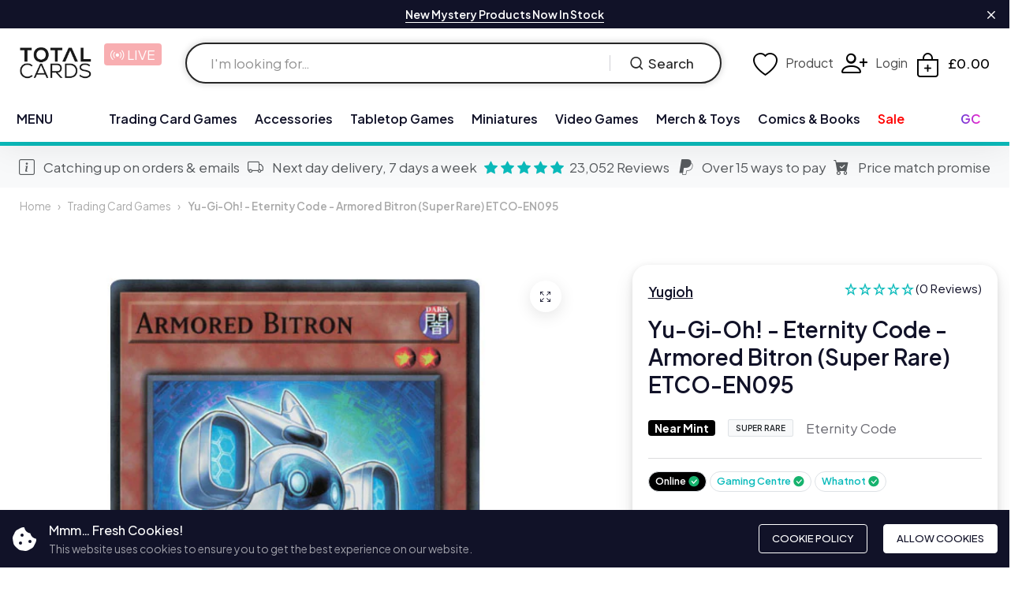

--- FILE ---
content_type: text/html; charset=utf-8
request_url: https://totalcards.net/products/yugioh-eternity-code-armored-bitron-super-rare-etco-en095
body_size: 54363
content:
<!doctype html>
<html class="no-js" lang="en"> 
  <head>
    

     <!-- Google Tag Manager -->
    <script>
      (function(w,d,s,l,i){w[l]=w[l]||[];w[l].push({'gtm.start':
      new Date().getTime(),event:'gtm.js'});var f=d.getElementsByTagName(s)[0],
      j=d.createElement(s),dl=l!='dataLayer'?'&l='+l:'';j.async=true;j.src=
      'https://www.googletagmanager.com/gtm.js?id='+i+dl;f.parentNode.insertBefore(j,f);
      })(window,document,'script','dataLayer','GTM-KNHDW7V');
    </script>
    <!-- End Google Tag Manager -->   
    <meta charset="utf-8">
    <meta http-equiv="X-UA-Compatible" content="IE=edge">
    <meta name="viewport" content="width=device-width,initial-scale=1">
    <meta name="theme-color" content="#01b6b4">
    <meta name="format-detection" content="telephone=no">
    <link rel="canonical" href="https://totalcards.net/products/yugioh-eternity-code-armored-bitron-super-rare-etco-en095">
    <link rel="dns-prefetch" href="https://cdn.shopify.com" crossorigin>
    <link rel="dns-prefetch" href="https://fonts.shopifycdn.com" crossorigin>
    <link rel="dns-prefetch" href="https://fonts.google.com" crossorigin>
    <link rel="preconnect" href="https://cdn.shopify.com" crossorigin><link rel="icon" type="image/png" href="//totalcards.net/cdn/shop/files/total-cards-dice-icon.png?crop=center&height=32&v=1714080871&width=32"><link rel="apple-touch-icon" type="image/png" href="//totalcards.net/cdn/shop/files/total-cards-dice-icon.png?v=1714080871&width=152"><title>Yu-Gi-Oh! - Eternity Code - Armored Bitron (Super Rare) ETCO-EN095</title><meta name="description" content="Armored Bitron is a Super Rare, Effect Monster from the Yugioh set Eternity Code (ETCO-EN095)">
<meta property="og:site_name" content="Total Cards">
<meta property="og:url" content="https://totalcards.net/products/yugioh-eternity-code-armored-bitron-super-rare-etco-en095">
<meta property="og:title" content="Yu-Gi-Oh! - Eternity Code - Armored Bitron (Super Rare) ETCO-EN095">
<meta property="og:type" content="product">
<meta property="og:description" content="Armored Bitron is a Super Rare, Effect Monster from the Yugioh set Eternity Code (ETCO-EN095)"><meta property="og:image" content="http://totalcards.net/cdn/shop/files/ygoetco-100_1.jpg?v=1711294045">
  <meta property="og:image:secure_url" content="https://totalcards.net/cdn/shop/files/ygoetco-100_1.jpg?v=1711294045">
  <meta property="og:image:width" content="660">
  <meta property="og:image:height" content="660"><meta property="og:price:amount" content="0.35">
  <meta property="og:price:currency" content="GBP"><meta name="twitter:site" content="@total_Cards"><meta name="twitter:card" content="summary_large_image">
<meta name="twitter:title" content="Yu-Gi-Oh! - Eternity Code - Armored Bitron (Super Rare) ETCO-EN095">
<meta name="twitter:description" content="Armored Bitron is a Super Rare, Effect Monster from the Yugioh set Eternity Code (ETCO-EN095)">
<link rel="preload" as="style" href="//totalcards.net/cdn/shop/t/53/assets/base.min.css?v=64990004867112636131765540934">
    <script src="//totalcards.net/cdn/shop/t/53/assets/global.js?v=92536340854383418611765540939"></script>
     <script>window.performance && window.performance.mark && window.performance.mark('shopify.content_for_header.start');</script><meta name="google-site-verification" content="feSjVvjwNEdd6SIeuhm5C2tLXfF9KbJ2gdOLZEmaz4k">
<meta name="facebook-domain-verification" content="cjrrdr5kakxvil7pamv78ul8oc23fr">
<meta id="shopify-digital-wallet" name="shopify-digital-wallet" content="/55381786724/digital_wallets/dialog">
<meta name="shopify-checkout-api-token" content="ebe5a01aa90f1287ed7e450b832f120a">
<meta id="in-context-paypal-metadata" data-shop-id="55381786724" data-venmo-supported="false" data-environment="production" data-locale="en_US" data-paypal-v4="true" data-currency="GBP">
<link rel="alternate" type="application/json+oembed" href="https://totalcards.net/products/yugioh-eternity-code-armored-bitron-super-rare-etco-en095.oembed">
<script async="async" src="/checkouts/internal/preloads.js?locale=en-GB"></script>
<link rel="preconnect" href="https://shop.app" crossorigin="anonymous">
<script async="async" src="https://shop.app/checkouts/internal/preloads.js?locale=en-GB&shop_id=55381786724" crossorigin="anonymous"></script>
<script id="apple-pay-shop-capabilities" type="application/json">{"shopId":55381786724,"countryCode":"GB","currencyCode":"GBP","merchantCapabilities":["supports3DS"],"merchantId":"gid:\/\/shopify\/Shop\/55381786724","merchantName":"Total Cards","requiredBillingContactFields":["postalAddress","email","phone"],"requiredShippingContactFields":["postalAddress","email","phone"],"shippingType":"shipping","supportedNetworks":["visa","maestro","masterCard","amex","discover","elo"],"total":{"type":"pending","label":"Total Cards","amount":"1.00"},"shopifyPaymentsEnabled":true,"supportsSubscriptions":true}</script>
<script id="shopify-features" type="application/json">{"accessToken":"ebe5a01aa90f1287ed7e450b832f120a","betas":["rich-media-storefront-analytics"],"domain":"totalcards.net","predictiveSearch":true,"shopId":55381786724,"locale":"en"}</script>
<script>var Shopify = Shopify || {};
Shopify.shop = "totalcards.myshopify.com";
Shopify.locale = "en";
Shopify.currency = {"active":"GBP","rate":"1.0"};
Shopify.country = "GB";
Shopify.theme = {"name":"Total-Cards-Shopify-Theme\/main","id":183150870909,"schema_name":"Hongo","schema_version":"1.9","theme_store_id":null,"role":"main"};
Shopify.theme.handle = "null";
Shopify.theme.style = {"id":null,"handle":null};
Shopify.cdnHost = "totalcards.net/cdn";
Shopify.routes = Shopify.routes || {};
Shopify.routes.root = "/";</script>
<script type="module">!function(o){(o.Shopify=o.Shopify||{}).modules=!0}(window);</script>
<script>!function(o){function n(){var o=[];function n(){o.push(Array.prototype.slice.apply(arguments))}return n.q=o,n}var t=o.Shopify=o.Shopify||{};t.loadFeatures=n(),t.autoloadFeatures=n()}(window);</script>
<script>
  window.ShopifyPay = window.ShopifyPay || {};
  window.ShopifyPay.apiHost = "shop.app\/pay";
  window.ShopifyPay.redirectState = null;
</script>
<script id="shop-js-analytics" type="application/json">{"pageType":"product"}</script>
<script defer="defer" async type="module" src="//totalcards.net/cdn/shopifycloud/shop-js/modules/v2/client.init-shop-cart-sync_BT-GjEfc.en.esm.js"></script>
<script defer="defer" async type="module" src="//totalcards.net/cdn/shopifycloud/shop-js/modules/v2/chunk.common_D58fp_Oc.esm.js"></script>
<script defer="defer" async type="module" src="//totalcards.net/cdn/shopifycloud/shop-js/modules/v2/chunk.modal_xMitdFEc.esm.js"></script>
<script type="module">
  await import("//totalcards.net/cdn/shopifycloud/shop-js/modules/v2/client.init-shop-cart-sync_BT-GjEfc.en.esm.js");
await import("//totalcards.net/cdn/shopifycloud/shop-js/modules/v2/chunk.common_D58fp_Oc.esm.js");
await import("//totalcards.net/cdn/shopifycloud/shop-js/modules/v2/chunk.modal_xMitdFEc.esm.js");

  window.Shopify.SignInWithShop?.initShopCartSync?.({"fedCMEnabled":true,"windoidEnabled":true});

</script>
<script>
  window.Shopify = window.Shopify || {};
  if (!window.Shopify.featureAssets) window.Shopify.featureAssets = {};
  window.Shopify.featureAssets['shop-js'] = {"shop-cart-sync":["modules/v2/client.shop-cart-sync_DZOKe7Ll.en.esm.js","modules/v2/chunk.common_D58fp_Oc.esm.js","modules/v2/chunk.modal_xMitdFEc.esm.js"],"init-fed-cm":["modules/v2/client.init-fed-cm_B6oLuCjv.en.esm.js","modules/v2/chunk.common_D58fp_Oc.esm.js","modules/v2/chunk.modal_xMitdFEc.esm.js"],"shop-cash-offers":["modules/v2/client.shop-cash-offers_D2sdYoxE.en.esm.js","modules/v2/chunk.common_D58fp_Oc.esm.js","modules/v2/chunk.modal_xMitdFEc.esm.js"],"shop-login-button":["modules/v2/client.shop-login-button_QeVjl5Y3.en.esm.js","modules/v2/chunk.common_D58fp_Oc.esm.js","modules/v2/chunk.modal_xMitdFEc.esm.js"],"pay-button":["modules/v2/client.pay-button_DXTOsIq6.en.esm.js","modules/v2/chunk.common_D58fp_Oc.esm.js","modules/v2/chunk.modal_xMitdFEc.esm.js"],"shop-button":["modules/v2/client.shop-button_DQZHx9pm.en.esm.js","modules/v2/chunk.common_D58fp_Oc.esm.js","modules/v2/chunk.modal_xMitdFEc.esm.js"],"avatar":["modules/v2/client.avatar_BTnouDA3.en.esm.js"],"init-windoid":["modules/v2/client.init-windoid_CR1B-cfM.en.esm.js","modules/v2/chunk.common_D58fp_Oc.esm.js","modules/v2/chunk.modal_xMitdFEc.esm.js"],"init-shop-for-new-customer-accounts":["modules/v2/client.init-shop-for-new-customer-accounts_C_vY_xzh.en.esm.js","modules/v2/client.shop-login-button_QeVjl5Y3.en.esm.js","modules/v2/chunk.common_D58fp_Oc.esm.js","modules/v2/chunk.modal_xMitdFEc.esm.js"],"init-shop-email-lookup-coordinator":["modules/v2/client.init-shop-email-lookup-coordinator_BI7n9ZSv.en.esm.js","modules/v2/chunk.common_D58fp_Oc.esm.js","modules/v2/chunk.modal_xMitdFEc.esm.js"],"init-shop-cart-sync":["modules/v2/client.init-shop-cart-sync_BT-GjEfc.en.esm.js","modules/v2/chunk.common_D58fp_Oc.esm.js","modules/v2/chunk.modal_xMitdFEc.esm.js"],"shop-toast-manager":["modules/v2/client.shop-toast-manager_DiYdP3xc.en.esm.js","modules/v2/chunk.common_D58fp_Oc.esm.js","modules/v2/chunk.modal_xMitdFEc.esm.js"],"init-customer-accounts":["modules/v2/client.init-customer-accounts_D9ZNqS-Q.en.esm.js","modules/v2/client.shop-login-button_QeVjl5Y3.en.esm.js","modules/v2/chunk.common_D58fp_Oc.esm.js","modules/v2/chunk.modal_xMitdFEc.esm.js"],"init-customer-accounts-sign-up":["modules/v2/client.init-customer-accounts-sign-up_iGw4briv.en.esm.js","modules/v2/client.shop-login-button_QeVjl5Y3.en.esm.js","modules/v2/chunk.common_D58fp_Oc.esm.js","modules/v2/chunk.modal_xMitdFEc.esm.js"],"shop-follow-button":["modules/v2/client.shop-follow-button_CqMgW2wH.en.esm.js","modules/v2/chunk.common_D58fp_Oc.esm.js","modules/v2/chunk.modal_xMitdFEc.esm.js"],"checkout-modal":["modules/v2/client.checkout-modal_xHeaAweL.en.esm.js","modules/v2/chunk.common_D58fp_Oc.esm.js","modules/v2/chunk.modal_xMitdFEc.esm.js"],"shop-login":["modules/v2/client.shop-login_D91U-Q7h.en.esm.js","modules/v2/chunk.common_D58fp_Oc.esm.js","modules/v2/chunk.modal_xMitdFEc.esm.js"],"lead-capture":["modules/v2/client.lead-capture_BJmE1dJe.en.esm.js","modules/v2/chunk.common_D58fp_Oc.esm.js","modules/v2/chunk.modal_xMitdFEc.esm.js"],"payment-terms":["modules/v2/client.payment-terms_Ci9AEqFq.en.esm.js","modules/v2/chunk.common_D58fp_Oc.esm.js","modules/v2/chunk.modal_xMitdFEc.esm.js"]};
</script>
<script>(function() {
  var isLoaded = false;
  function asyncLoad() {
    if (isLoaded) return;
    isLoaded = true;
    var urls = ["https:\/\/sbzstag.cirkleinc.com\/?shop=totalcards.myshopify.com","https:\/\/static.klaviyo.com\/onsite\/js\/klaviyo.js?company_id=Ya6BnY\u0026shop=totalcards.myshopify.com"];
    for (var i = 0; i < urls.length; i++) {
      var s = document.createElement('script');
      s.type = 'text/javascript';
      s.async = true;
      s.src = urls[i];
      var x = document.getElementsByTagName('script')[0];
      x.parentNode.insertBefore(s, x);
    }
  };
  if(window.attachEvent) {
    window.attachEvent('onload', asyncLoad);
  } else {
    window.addEventListener('load', asyncLoad, false);
  }
})();</script>
<script id="__st">var __st={"a":55381786724,"offset":0,"reqid":"531093ee-4b59-42f2-9f5d-aafc112e4740-1769112681","pageurl":"totalcards.net\/products\/yugioh-eternity-code-armored-bitron-super-rare-etco-en095","u":"fa21311c21de","p":"product","rtyp":"product","rid":7481498566756};</script>
<script>window.ShopifyPaypalV4VisibilityTracking = true;</script>
<script id="captcha-bootstrap">!function(){'use strict';const t='contact',e='account',n='new_comment',o=[[t,t],['blogs',n],['comments',n],[t,'customer']],c=[[e,'customer_login'],[e,'guest_login'],[e,'recover_customer_password'],[e,'create_customer']],r=t=>t.map((([t,e])=>`form[action*='/${t}']:not([data-nocaptcha='true']) input[name='form_type'][value='${e}']`)).join(','),a=t=>()=>t?[...document.querySelectorAll(t)].map((t=>t.form)):[];function s(){const t=[...o],e=r(t);return a(e)}const i='password',u='form_key',d=['recaptcha-v3-token','g-recaptcha-response','h-captcha-response',i],f=()=>{try{return window.sessionStorage}catch{return}},m='__shopify_v',_=t=>t.elements[u];function p(t,e,n=!1){try{const o=window.sessionStorage,c=JSON.parse(o.getItem(e)),{data:r}=function(t){const{data:e,action:n}=t;return t[m]||n?{data:e,action:n}:{data:t,action:n}}(c);for(const[e,n]of Object.entries(r))t.elements[e]&&(t.elements[e].value=n);n&&o.removeItem(e)}catch(o){console.error('form repopulation failed',{error:o})}}const l='form_type',E='cptcha';function T(t){t.dataset[E]=!0}const w=window,h=w.document,L='Shopify',v='ce_forms',y='captcha';let A=!1;((t,e)=>{const n=(g='f06e6c50-85a8-45c8-87d0-21a2b65856fe',I='https://cdn.shopify.com/shopifycloud/storefront-forms-hcaptcha/ce_storefront_forms_captcha_hcaptcha.v1.5.2.iife.js',D={infoText:'Protected by hCaptcha',privacyText:'Privacy',termsText:'Terms'},(t,e,n)=>{const o=w[L][v],c=o.bindForm;if(c)return c(t,g,e,D).then(n);var r;o.q.push([[t,g,e,D],n]),r=I,A||(h.body.append(Object.assign(h.createElement('script'),{id:'captcha-provider',async:!0,src:r})),A=!0)});var g,I,D;w[L]=w[L]||{},w[L][v]=w[L][v]||{},w[L][v].q=[],w[L][y]=w[L][y]||{},w[L][y].protect=function(t,e){n(t,void 0,e),T(t)},Object.freeze(w[L][y]),function(t,e,n,w,h,L){const[v,y,A,g]=function(t,e,n){const i=e?o:[],u=t?c:[],d=[...i,...u],f=r(d),m=r(i),_=r(d.filter((([t,e])=>n.includes(e))));return[a(f),a(m),a(_),s()]}(w,h,L),I=t=>{const e=t.target;return e instanceof HTMLFormElement?e:e&&e.form},D=t=>v().includes(t);t.addEventListener('submit',(t=>{const e=I(t);if(!e)return;const n=D(e)&&!e.dataset.hcaptchaBound&&!e.dataset.recaptchaBound,o=_(e),c=g().includes(e)&&(!o||!o.value);(n||c)&&t.preventDefault(),c&&!n&&(function(t){try{if(!f())return;!function(t){const e=f();if(!e)return;const n=_(t);if(!n)return;const o=n.value;o&&e.removeItem(o)}(t);const e=Array.from(Array(32),(()=>Math.random().toString(36)[2])).join('');!function(t,e){_(t)||t.append(Object.assign(document.createElement('input'),{type:'hidden',name:u})),t.elements[u].value=e}(t,e),function(t,e){const n=f();if(!n)return;const o=[...t.querySelectorAll(`input[type='${i}']`)].map((({name:t})=>t)),c=[...d,...o],r={};for(const[a,s]of new FormData(t).entries())c.includes(a)||(r[a]=s);n.setItem(e,JSON.stringify({[m]:1,action:t.action,data:r}))}(t,e)}catch(e){console.error('failed to persist form',e)}}(e),e.submit())}));const S=(t,e)=>{t&&!t.dataset[E]&&(n(t,e.some((e=>e===t))),T(t))};for(const o of['focusin','change'])t.addEventListener(o,(t=>{const e=I(t);D(e)&&S(e,y())}));const B=e.get('form_key'),M=e.get(l),P=B&&M;t.addEventListener('DOMContentLoaded',(()=>{const t=y();if(P)for(const e of t)e.elements[l].value===M&&p(e,B);[...new Set([...A(),...v().filter((t=>'true'===t.dataset.shopifyCaptcha))])].forEach((e=>S(e,t)))}))}(h,new URLSearchParams(w.location.search),n,t,e,['guest_login'])})(!0,!1)}();</script>
<script integrity="sha256-4kQ18oKyAcykRKYeNunJcIwy7WH5gtpwJnB7kiuLZ1E=" data-source-attribution="shopify.loadfeatures" defer="defer" src="//totalcards.net/cdn/shopifycloud/storefront/assets/storefront/load_feature-a0a9edcb.js" crossorigin="anonymous"></script>
<script crossorigin="anonymous" defer="defer" src="//totalcards.net/cdn/shopifycloud/storefront/assets/shopify_pay/storefront-65b4c6d7.js?v=20250812"></script>
<script data-source-attribution="shopify.dynamic_checkout.dynamic.init">var Shopify=Shopify||{};Shopify.PaymentButton=Shopify.PaymentButton||{isStorefrontPortableWallets:!0,init:function(){window.Shopify.PaymentButton.init=function(){};var t=document.createElement("script");t.src="https://totalcards.net/cdn/shopifycloud/portable-wallets/latest/portable-wallets.en.js",t.type="module",document.head.appendChild(t)}};
</script>
<script data-source-attribution="shopify.dynamic_checkout.buyer_consent">
  function portableWalletsHideBuyerConsent(e){var t=document.getElementById("shopify-buyer-consent"),n=document.getElementById("shopify-subscription-policy-button");t&&n&&(t.classList.add("hidden"),t.setAttribute("aria-hidden","true"),n.removeEventListener("click",e))}function portableWalletsShowBuyerConsent(e){var t=document.getElementById("shopify-buyer-consent"),n=document.getElementById("shopify-subscription-policy-button");t&&n&&(t.classList.remove("hidden"),t.removeAttribute("aria-hidden"),n.addEventListener("click",e))}window.Shopify?.PaymentButton&&(window.Shopify.PaymentButton.hideBuyerConsent=portableWalletsHideBuyerConsent,window.Shopify.PaymentButton.showBuyerConsent=portableWalletsShowBuyerConsent);
</script>
<script>
  function portableWalletsCleanup(e){e&&e.src&&console.error("Failed to load portable wallets script "+e.src);var t=document.querySelectorAll("shopify-accelerated-checkout .shopify-payment-button__skeleton, shopify-accelerated-checkout-cart .wallet-cart-button__skeleton"),e=document.getElementById("shopify-buyer-consent");for(let e=0;e<t.length;e++)t[e].remove();e&&e.remove()}function portableWalletsNotLoadedAsModule(e){e instanceof ErrorEvent&&"string"==typeof e.message&&e.message.includes("import.meta")&&"string"==typeof e.filename&&e.filename.includes("portable-wallets")&&(window.removeEventListener("error",portableWalletsNotLoadedAsModule),window.Shopify.PaymentButton.failedToLoad=e,"loading"===document.readyState?document.addEventListener("DOMContentLoaded",window.Shopify.PaymentButton.init):window.Shopify.PaymentButton.init())}window.addEventListener("error",portableWalletsNotLoadedAsModule);
</script>

<script type="module" src="https://totalcards.net/cdn/shopifycloud/portable-wallets/latest/portable-wallets.en.js" onError="portableWalletsCleanup(this)" crossorigin="anonymous"></script>
<script nomodule>
  document.addEventListener("DOMContentLoaded", portableWalletsCleanup);
</script>

<link id="shopify-accelerated-checkout-styles" rel="stylesheet" media="screen" href="https://totalcards.net/cdn/shopifycloud/portable-wallets/latest/accelerated-checkout-backwards-compat.css" crossorigin="anonymous">
<style id="shopify-accelerated-checkout-cart">
        #shopify-buyer-consent {
  margin-top: 1em;
  display: inline-block;
  width: 100%;
}

#shopify-buyer-consent.hidden {
  display: none;
}

#shopify-subscription-policy-button {
  background: none;
  border: none;
  padding: 0;
  text-decoration: underline;
  font-size: inherit;
  cursor: pointer;
}

#shopify-subscription-policy-button::before {
  box-shadow: none;
}

      </style>
<script id="sections-script" data-sections="product-recommendations" defer="defer" src="//totalcards.net/cdn/shop/t/53/compiled_assets/scripts.js?v=2082262"></script>
<script>window.performance && window.performance.mark && window.performance.mark('shopify.content_for_header.end');</script>
<link rel="preconnect" href="https://fonts.googleapis.com">
      <link rel="preconnect" href="https://fonts.gstatic.com" crossorigin>
    

    <style data-shopify></style><link href="https://fonts.googleapis.com/css?family=Plus Jakarta Sans:100,200,300,400,500,600,700,800,900&display=swap" rel="stylesheet"><style data-shopify>:root {
          --body-font:Plus Jakarta Sans;
          --alt-font:Plus Jakarta Sans;
        }</style>
    
    <link href="//totalcards.net/cdn/shop/t/53/assets/critical.min.css?v=182873895324303266861765540937" rel="stylesheet" type="text/css" media="all" />
<link href="//totalcards.net/cdn/shop/t/53/assets/product-photoswipe.min.css?v=43581042789662757211765540936" rel="stylesheet" type="text/css" media="all" />
      <link href="//totalcards.net/cdn/shop/t/53/assets/product-plyr.css?v=88064002488548732911765540937" rel="stylesheet" type="text/css" media="all" />
<link href="//totalcards.net/cdn/shop/t/53/assets/bootstrap-icons.min.css?v=164724743173435427011765540932" rel="stylesheet" type="text/css" media="all" />
<link href="//totalcards.net/cdn/shop/t/53/assets/feather-icon.min.css?v=22351790103242076591765540938" rel="stylesheet" type="text/css" media="all" />
<link href="//totalcards.net/cdn/shop/t/53/assets/theme-vendor.min.css?v=22666076658503003671765540933" rel="stylesheet" type="text/css" media="all" />
<style data-shopify></style><style data-shopify>:root {
		/* Font size */
		--font_size: 17px;
		--font_size_minus1: 16px;
		--font_size_minus2: 15px;
		--font_size_minus3: 14px;
		--font_size_minus4: 13px;
		--font_size_minus5: 12px;--font_size_plus1: 18px;--font_size_plus2: 19px;--font_size_plus3: 20px;--font_size_plus4: 21px;--font_size_plus5: 22px;--font_size_plus6: 23px;--font_size_plus7: 24px;--font_size_plus8: 25px;--font_size_plus9: 26px;--font_size_plus10: 27px;--font_size_plus11: 28px;--font_size_plus12: 29px;--font_size_plus13: 30px;--font_size_plus14: 31px;--font_size_plus15: 32px;--font_size_plus16: 33px;--font_size_plus17: 34px;--font_size_plus18: 35px;--font_size_plus19: 36px;--font_size_plus20: 37px;--font_size_plus21: 38px;--font_size_plus22: 39px;--font_size_plus23: 40px;--font_size_plus24: 41px;--font_size_plus25: 42px;--font_size_plus26: 43px;--font_size_plus27: 44px;--font_size_plus28: 45px;--font_size_plus29: 46px;--font_size_plus30: 47px;--font_size_plus31: 48px;--font_size_plus32: 49px;--font_size_plus33: 50px;--font_size_plus34: 51px;--font_size_plus35: 52px;--font_size_plus36: 53px;--font_size_plus37: 54px;--font_size_plus38: 55px;--font_size_plus39: 56px;--font_size_plus40: 57px;--font_size_plus41: 58px;--font_size_plus42: 59px;--font_size_plus43: 60px;--font_size_plus44: 61px;--font_size_plus45: 62px;--font_size_plus46: 63px;--font_size_plus47: 64px;--font_size_plus48: 65px;--font_size_plus49: 66px;--font_size_plus50: 67px;--font_size_plus52: 69px;
    --font_size_plus82: 99px;
    --font_size_plus72: 89px;

  	/* Body */		
		--body-line-height: 28px;
		--body-font-weight: 400;

		/* Header color & background color */
		--header-bg-color: #ffffff;
		--header-hover-bg-color: #ffffff;
		--menu-text-color: #111228;
		--menu-text-hover-color: #111228;
		--menu-open-text-color: #262626;
		--sub-menu-text-color: #808080;
		--count-bg-color: #ff0000;
		--count-number-color: #ffffff;
		--addon-text-color: #000000;
		--addon-text-title-color: rgba(0, 0, 0, 0.7);
		--addon-text-hover-color: #383838;
		--menu-open-child-link-color: rgba(38, 38, 38, 0.5);
		--logo-separator-color: rgba(17, 18, 40, 0.3);

		/* Search bar color */
		--search-bg-color: #ffffff;
		--search-close-icon-color: #262626;
		--search-icon-color: #262626;
		--search-input-text-color: #262626;
		--search-input-placeholder-color: rgba(38, 38, 38, 0.5);
		--search-title-color: #262626;
		--search-input-border-color: #262626;
		--search-input-bg-color: #ffffff;

		/* Header logo */
		--logo-width-desktop: 140px;
    --logo-width-mobile: 120px;--header-height-default: 0;
      --miniheader-height-default: 0;/* Container */
		--container: 1400px;
		--container-fluid: 1500px;
		--container-fluid-offset:  25px; 

		/* Box layout */
		--box-layout-width: 1840px;

		/* Color */
		--base-color: #01b6b4;
		--body-text-color: #6c6c74;--body-bg-color:  #ffffff;--dark-color: #262626;
		--white-color: #ffffff;
		--extra-medium-gray: #e4e4e4;
		--very-light-gray: #f7f7f7;
		--red: #da3f3f;
		--green: #16b36e;

		/* Product badge label color */
		--sale-label-color: #ffffff;
		--sale-label-bg-color: #ed1c24;
		--new-label-color: #ffffff;
		--new-label-bg-color: #16b36e;
		--sold-out-label-color: #ffffff; 
		--sold-out-label-bg-color: #ffbb00;
		--pre-order-label-color: #ffffff;
		--pre-order-bg-color: #0bbbbb;

		/* Heading font size */
		--h1-font-size: 70px;
    --h2-font-size: 55px;
    --h3-font-size: 45px;
    --h4-font-size: 38px;
    --h5-font-size: 32px;
    --h6-font-size: 28px;

    /* Heading line height */
    --h1-line-height: 70px;
    --h2-line-height: 55px;
    --h3-line-height: 45px;
    --h4-line-height: 38px;
    --h5-line-height: 32px;
    --h6-line-height: 28px;

    /* Heading font weight */
    --heading-font-weight: 600;

		/* Section font size, line-height and color */
		--heading-color: #111228;
		--sub-heading-color: #111228;
		--section-heading-size: 35px;
		--section-heading-line-height: 45px;
		--section-sub-heading-size: 18px;
		--section-sub-heading-line-height: 30px;
		--section-sub-heading-ls: 0px;

		/* Custom button */
		--custom-btn-text-color: #ff0000;
		--custom-btn-text-hover-color: #111228;
		--custom-btn-bg-color: #111228;
		--custom-btn-bg-hover-color: #ff0606;
		--custom-btn-border-color: #111228;
		--custom-btn-border-hover-color: #fff;

		/* Font weight */
		--font-weight-100: 100;
		--font-weight-200: 200;
		--font-weight-300: 300;
		--font-weight-400: 400;
		--font-weight-500: 500;
		--font-weight-600: 600;
		--font-weight-700: 700;
		--font-weight-800: 800;
		--font-weight-900: 900;

		/* bootstrap css */
		scroll-behavior: unset;
	}</style><link href="//totalcards.net/cdn/shop/t/53/assets/base.min.css?v=64990004867112636131765540934" rel="stylesheet" type="text/css" media="all" />
<link href="//totalcards.net/cdn/shop/t/53/assets/header-style-2.min.css?v=104106970649940460211765540932" rel="stylesheet" type="text/css" media="all" />
<link href="//totalcards.net/cdn/shop/t/53/assets/responsive.min.css?v=69183160168350414341765540938" rel="stylesheet" type="text/css" media="all" />
<link href="//totalcards.net/cdn/shop/t/53/assets/custom.css?v=40456449512826427751765540938" rel="stylesheet" type="text/css" media="all" />
<script>document.documentElement.className = document.documentElement.className.replace('no-js', 'js');    
    </script>
    <script src="//totalcards.net/cdn/shop/t/53/assets/custom.js?v=87491092849159490151765540939" defer="defer"></script>
    


    
  <!-- BEGIN app block: shopify://apps/easyban-country-blocker/blocks/easyban-blocker/6583aec2-8e90-464e-9601-efb6039a18f8 --><script src="https://cdn.shopify.com/extensions/0199b407-62ab-757c-8c40-b410f744da52/easy-ban-40/assets/filter.js?v=13&shop=totalcards.myshopify.com" async></script>
<script src="https://cdn.shopify.com/extensions/0199b407-62ab-757c-8c40-b410f744da52/easy-ban-40/assets/regc.js?v=1&shop=totalcards.myshopify.com" async></script>




  <script async>
   (function(_0x169799,_0x173c0f){var _0x47f87a=_0x120b,_0x49fa92=_0x169799();while(!![]){try{var _0x28db74=parseInt(_0x47f87a(0x141))/0x1*(parseInt(_0x47f87a(0x131))/0x2)+parseInt(_0x47f87a(0x13f))/0x3+parseInt(_0x47f87a(0x12b))/0x4*(parseInt(_0x47f87a(0x142))/0x5)+-parseInt(_0x47f87a(0x139))/0x6+parseInt(_0x47f87a(0x13a))/0x7+parseInt(_0x47f87a(0x12e))/0x8*(-parseInt(_0x47f87a(0x133))/0x9)+parseInt(_0x47f87a(0x136))/0xa*(-parseInt(_0x47f87a(0x13d))/0xb);if(_0x28db74===_0x173c0f)break;else _0x49fa92['push'](_0x49fa92['shift']());}catch(_0x220ae6){_0x49fa92['push'](_0x49fa92['shift']());}}}(_0x43f3,0x8ad02),function e(){window['_eb_blocked']=![];var _0x4c5c0f=new MutationObserver(function(_0x5b3d84){var _0x22d5d1=_0x120b;_0x5b3d84[_0x22d5d1(0x13b)](function(_0x48ea97){var _0x4ecf5b=_0x22d5d1;_0x48ea97['addedNodes'][_0x4ecf5b(0x13b)](function(_0xf966ad){var _0x2a5c50=_0x4ecf5b;if(_0xf966ad[_0x2a5c50(0x13c)]==='SCRIPT'&&window[_0x2a5c50(0x12f)]==![]){var _0x2c9825=_0xf966ad[_0x2a5c50(0x137)]||_0xf966ad[_0x2a5c50(0x135)];_0x2c9825['includes'](_0x2a5c50(0x138))&&(window['_eb_blocked']=!![],window[_0x2a5c50(0x12d)]=_0x2c9825,_0xf966ad[_0x2a5c50(0x143)][_0x2a5c50(0x130)](_0xf966ad),_0x4c5c0f[_0x2a5c50(0x12a)]());}});});});_0x4c5c0f['observe'](document['documentElement'],{'childList':!![],'subtree':!![]}),setTimeout(()=>{var _0x5cfd94=_0x120b;if(!window[_0x5cfd94(0x132)]&&window[_0x5cfd94(0x12f)]){var _0x2cfc78=document['createElement'](_0x5cfd94(0x12c));_0x2cfc78[_0x5cfd94(0x13e)]=_0x5cfd94(0x144),_0x2cfc78[_0x5cfd94(0x137)]=window['_eb_blocked_script'],document[_0x5cfd94(0x134)][_0x5cfd94(0x140)](_0x2cfc78);}},0x2ee0);}());function _0x120b(_0x5de87e,_0x351d93){var _0x43f3e0=_0x43f3();return _0x120b=function(_0x120bfa,_0x4264fd){_0x120bfa=_0x120bfa-0x12a;var _0x59c4a5=_0x43f3e0[_0x120bfa];return _0x59c4a5;},_0x120b(_0x5de87e,_0x351d93);}function _0x43f3(){var _0x20d2f0=['forEach','nodeName','11OZctZY','className','2398257udzlyc','appendChild','41yOWAvD','54030KJZJlf','parentNode','analytics','disconnect','356BEXrkU','script','_eb_blocked_script','2936NzTCjo','_eb_blocked','removeChild','49912sVzPwg','easyBanExtension','18828WomtCv','head','src','23277690JjSUbR','textContent','var\x20customDocumentWrite\x20=\x20function(content)','339690kyRWwL','6554639yVLfpw'];_0x43f3=function(){return _0x20d2f0;};return _0x43f3();}
  </script>












<!-- END app block --><!-- BEGIN app block: shopify://apps/minmaxify-order-limits/blocks/app-embed-block/3acfba32-89f3-4377-ae20-cbb9abc48475 --><script type="text/javascript" src="https://limits.minmaxify.com/totalcards.myshopify.com?v=139a&r=20251220171158" async></script>

<!-- END app block --><!-- BEGIN app block: shopify://apps/klaviyo-email-marketing-sms/blocks/klaviyo-onsite-embed/2632fe16-c075-4321-a88b-50b567f42507 -->












  <script async src="https://static.klaviyo.com/onsite/js/Ya6BnY/klaviyo.js?company_id=Ya6BnY"></script>
  <script>!function(){if(!window.klaviyo){window._klOnsite=window._klOnsite||[];try{window.klaviyo=new Proxy({},{get:function(n,i){return"push"===i?function(){var n;(n=window._klOnsite).push.apply(n,arguments)}:function(){for(var n=arguments.length,o=new Array(n),w=0;w<n;w++)o[w]=arguments[w];var t="function"==typeof o[o.length-1]?o.pop():void 0,e=new Promise((function(n){window._klOnsite.push([i].concat(o,[function(i){t&&t(i),n(i)}]))}));return e}}})}catch(n){window.klaviyo=window.klaviyo||[],window.klaviyo.push=function(){var n;(n=window._klOnsite).push.apply(n,arguments)}}}}();</script>

  
    <script id="viewed_product">
      if (item == null) {
        var _learnq = _learnq || [];

        var MetafieldReviews = null
        var MetafieldYotpoRating = null
        var MetafieldYotpoCount = null
        var MetafieldLooxRating = null
        var MetafieldLooxCount = null
        var okendoProduct = null
        var okendoProductReviewCount = null
        var okendoProductReviewAverageValue = null
        try {
          // The following fields are used for Customer Hub recently viewed in order to add reviews.
          // This information is not part of __kla_viewed. Instead, it is part of __kla_viewed_reviewed_items
          MetafieldReviews = {};
          MetafieldYotpoRating = null
          MetafieldYotpoCount = null
          MetafieldLooxRating = null
          MetafieldLooxCount = null

          okendoProduct = null
          // If the okendo metafield is not legacy, it will error, which then requires the new json formatted data
          if (okendoProduct && 'error' in okendoProduct) {
            okendoProduct = null
          }
          okendoProductReviewCount = okendoProduct ? okendoProduct.reviewCount : null
          okendoProductReviewAverageValue = okendoProduct ? okendoProduct.reviewAverageValue : null
        } catch (error) {
          console.error('Error in Klaviyo onsite reviews tracking:', error);
        }

        var item = {
          Name: "Yu-Gi-Oh! - Eternity Code - Armored Bitron (Super Rare) ETCO-EN095",
          ProductID: 7481498566756,
          Categories: ["All","All Single Cards","Non-Sale Products","Trading Card Games","Yu-Gi-Oh!","Yu-Gi-Oh! - Eternity Code","Yu-Gi-Oh! - VRAINS Series"],
          ImageURL: "https://totalcards.net/cdn/shop/files/ygoetco-100_1_grande.jpg?v=1711294045",
          URL: "https://totalcards.net/products/yugioh-eternity-code-armored-bitron-super-rare-etco-en095",
          Brand: "Yugioh",
          Price: "£0.35",
          Value: "0.35",
          CompareAtPrice: "£0.00"
        };
        _learnq.push(['track', 'Viewed Product', item]);
        _learnq.push(['trackViewedItem', {
          Title: item.Name,
          ItemId: item.ProductID,
          Categories: item.Categories,
          ImageUrl: item.ImageURL,
          Url: item.URL,
          Metadata: {
            Brand: item.Brand,
            Price: item.Price,
            Value: item.Value,
            CompareAtPrice: item.CompareAtPrice
          },
          metafields:{
            reviews: MetafieldReviews,
            yotpo:{
              rating: MetafieldYotpoRating,
              count: MetafieldYotpoCount,
            },
            loox:{
              rating: MetafieldLooxRating,
              count: MetafieldLooxCount,
            },
            okendo: {
              rating: okendoProductReviewAverageValue,
              count: okendoProductReviewCount,
            }
          }
        }]);
      }
    </script>
  




  <script>
    window.klaviyoReviewsProductDesignMode = false
  </script>







<!-- END app block --><link href="https://monorail-edge.shopifysvc.com" rel="dns-prefetch">
<script>(function(){if ("sendBeacon" in navigator && "performance" in window) {try {var session_token_from_headers = performance.getEntriesByType('navigation')[0].serverTiming.find(x => x.name == '_s').description;} catch {var session_token_from_headers = undefined;}var session_cookie_matches = document.cookie.match(/_shopify_s=([^;]*)/);var session_token_from_cookie = session_cookie_matches && session_cookie_matches.length === 2 ? session_cookie_matches[1] : "";var session_token = session_token_from_headers || session_token_from_cookie || "";function handle_abandonment_event(e) {var entries = performance.getEntries().filter(function(entry) {return /monorail-edge.shopifysvc.com/.test(entry.name);});if (!window.abandonment_tracked && entries.length === 0) {window.abandonment_tracked = true;var currentMs = Date.now();var navigation_start = performance.timing.navigationStart;var payload = {shop_id: 55381786724,url: window.location.href,navigation_start,duration: currentMs - navigation_start,session_token,page_type: "product"};window.navigator.sendBeacon("https://monorail-edge.shopifysvc.com/v1/produce", JSON.stringify({schema_id: "online_store_buyer_site_abandonment/1.1",payload: payload,metadata: {event_created_at_ms: currentMs,event_sent_at_ms: currentMs}}));}}window.addEventListener('pagehide', handle_abandonment_event);}}());</script>
<script id="web-pixels-manager-setup">(function e(e,d,r,n,o){if(void 0===o&&(o={}),!Boolean(null===(a=null===(i=window.Shopify)||void 0===i?void 0:i.analytics)||void 0===a?void 0:a.replayQueue)){var i,a;window.Shopify=window.Shopify||{};var t=window.Shopify;t.analytics=t.analytics||{};var s=t.analytics;s.replayQueue=[],s.publish=function(e,d,r){return s.replayQueue.push([e,d,r]),!0};try{self.performance.mark("wpm:start")}catch(e){}var l=function(){var e={modern:/Edge?\/(1{2}[4-9]|1[2-9]\d|[2-9]\d{2}|\d{4,})\.\d+(\.\d+|)|Firefox\/(1{2}[4-9]|1[2-9]\d|[2-9]\d{2}|\d{4,})\.\d+(\.\d+|)|Chrom(ium|e)\/(9{2}|\d{3,})\.\d+(\.\d+|)|(Maci|X1{2}).+ Version\/(15\.\d+|(1[6-9]|[2-9]\d|\d{3,})\.\d+)([,.]\d+|)( \(\w+\)|)( Mobile\/\w+|) Safari\/|Chrome.+OPR\/(9{2}|\d{3,})\.\d+\.\d+|(CPU[ +]OS|iPhone[ +]OS|CPU[ +]iPhone|CPU IPhone OS|CPU iPad OS)[ +]+(15[._]\d+|(1[6-9]|[2-9]\d|\d{3,})[._]\d+)([._]\d+|)|Android:?[ /-](13[3-9]|1[4-9]\d|[2-9]\d{2}|\d{4,})(\.\d+|)(\.\d+|)|Android.+Firefox\/(13[5-9]|1[4-9]\d|[2-9]\d{2}|\d{4,})\.\d+(\.\d+|)|Android.+Chrom(ium|e)\/(13[3-9]|1[4-9]\d|[2-9]\d{2}|\d{4,})\.\d+(\.\d+|)|SamsungBrowser\/([2-9]\d|\d{3,})\.\d+/,legacy:/Edge?\/(1[6-9]|[2-9]\d|\d{3,})\.\d+(\.\d+|)|Firefox\/(5[4-9]|[6-9]\d|\d{3,})\.\d+(\.\d+|)|Chrom(ium|e)\/(5[1-9]|[6-9]\d|\d{3,})\.\d+(\.\d+|)([\d.]+$|.*Safari\/(?![\d.]+ Edge\/[\d.]+$))|(Maci|X1{2}).+ Version\/(10\.\d+|(1[1-9]|[2-9]\d|\d{3,})\.\d+)([,.]\d+|)( \(\w+\)|)( Mobile\/\w+|) Safari\/|Chrome.+OPR\/(3[89]|[4-9]\d|\d{3,})\.\d+\.\d+|(CPU[ +]OS|iPhone[ +]OS|CPU[ +]iPhone|CPU IPhone OS|CPU iPad OS)[ +]+(10[._]\d+|(1[1-9]|[2-9]\d|\d{3,})[._]\d+)([._]\d+|)|Android:?[ /-](13[3-9]|1[4-9]\d|[2-9]\d{2}|\d{4,})(\.\d+|)(\.\d+|)|Mobile Safari.+OPR\/([89]\d|\d{3,})\.\d+\.\d+|Android.+Firefox\/(13[5-9]|1[4-9]\d|[2-9]\d{2}|\d{4,})\.\d+(\.\d+|)|Android.+Chrom(ium|e)\/(13[3-9]|1[4-9]\d|[2-9]\d{2}|\d{4,})\.\d+(\.\d+|)|Android.+(UC? ?Browser|UCWEB|U3)[ /]?(15\.([5-9]|\d{2,})|(1[6-9]|[2-9]\d|\d{3,})\.\d+)\.\d+|SamsungBrowser\/(5\.\d+|([6-9]|\d{2,})\.\d+)|Android.+MQ{2}Browser\/(14(\.(9|\d{2,})|)|(1[5-9]|[2-9]\d|\d{3,})(\.\d+|))(\.\d+|)|K[Aa][Ii]OS\/(3\.\d+|([4-9]|\d{2,})\.\d+)(\.\d+|)/},d=e.modern,r=e.legacy,n=navigator.userAgent;return n.match(d)?"modern":n.match(r)?"legacy":"unknown"}(),u="modern"===l?"modern":"legacy",c=(null!=n?n:{modern:"",legacy:""})[u],f=function(e){return[e.baseUrl,"/wpm","/b",e.hashVersion,"modern"===e.buildTarget?"m":"l",".js"].join("")}({baseUrl:d,hashVersion:r,buildTarget:u}),m=function(e){var d=e.version,r=e.bundleTarget,n=e.surface,o=e.pageUrl,i=e.monorailEndpoint;return{emit:function(e){var a=e.status,t=e.errorMsg,s=(new Date).getTime(),l=JSON.stringify({metadata:{event_sent_at_ms:s},events:[{schema_id:"web_pixels_manager_load/3.1",payload:{version:d,bundle_target:r,page_url:o,status:a,surface:n,error_msg:t},metadata:{event_created_at_ms:s}}]});if(!i)return console&&console.warn&&console.warn("[Web Pixels Manager] No Monorail endpoint provided, skipping logging."),!1;try{return self.navigator.sendBeacon.bind(self.navigator)(i,l)}catch(e){}var u=new XMLHttpRequest;try{return u.open("POST",i,!0),u.setRequestHeader("Content-Type","text/plain"),u.send(l),!0}catch(e){return console&&console.warn&&console.warn("[Web Pixels Manager] Got an unhandled error while logging to Monorail."),!1}}}}({version:r,bundleTarget:l,surface:e.surface,pageUrl:self.location.href,monorailEndpoint:e.monorailEndpoint});try{o.browserTarget=l,function(e){var d=e.src,r=e.async,n=void 0===r||r,o=e.onload,i=e.onerror,a=e.sri,t=e.scriptDataAttributes,s=void 0===t?{}:t,l=document.createElement("script"),u=document.querySelector("head"),c=document.querySelector("body");if(l.async=n,l.src=d,a&&(l.integrity=a,l.crossOrigin="anonymous"),s)for(var f in s)if(Object.prototype.hasOwnProperty.call(s,f))try{l.dataset[f]=s[f]}catch(e){}if(o&&l.addEventListener("load",o),i&&l.addEventListener("error",i),u)u.appendChild(l);else{if(!c)throw new Error("Did not find a head or body element to append the script");c.appendChild(l)}}({src:f,async:!0,onload:function(){if(!function(){var e,d;return Boolean(null===(d=null===(e=window.Shopify)||void 0===e?void 0:e.analytics)||void 0===d?void 0:d.initialized)}()){var d=window.webPixelsManager.init(e)||void 0;if(d){var r=window.Shopify.analytics;r.replayQueue.forEach((function(e){var r=e[0],n=e[1],o=e[2];d.publishCustomEvent(r,n,o)})),r.replayQueue=[],r.publish=d.publishCustomEvent,r.visitor=d.visitor,r.initialized=!0}}},onerror:function(){return m.emit({status:"failed",errorMsg:"".concat(f," has failed to load")})},sri:function(e){var d=/^sha384-[A-Za-z0-9+/=]+$/;return"string"==typeof e&&d.test(e)}(c)?c:"",scriptDataAttributes:o}),m.emit({status:"loading"})}catch(e){m.emit({status:"failed",errorMsg:(null==e?void 0:e.message)||"Unknown error"})}}})({shopId: 55381786724,storefrontBaseUrl: "https://totalcards.net",extensionsBaseUrl: "https://extensions.shopifycdn.com/cdn/shopifycloud/web-pixels-manager",monorailEndpoint: "https://monorail-edge.shopifysvc.com/unstable/produce_batch",surface: "storefront-renderer",enabledBetaFlags: ["2dca8a86"],webPixelsConfigList: [{"id":"2055504253","configuration":"{\"accountID\":\"Ya6BnY\",\"webPixelConfig\":\"eyJlbmFibGVBZGRlZFRvQ2FydEV2ZW50cyI6IGZhbHNlfQ==\"}","eventPayloadVersion":"v1","runtimeContext":"STRICT","scriptVersion":"524f6c1ee37bacdca7657a665bdca589","type":"APP","apiClientId":123074,"privacyPurposes":["ANALYTICS","MARKETING"],"dataSharingAdjustments":{"protectedCustomerApprovalScopes":["read_customer_address","read_customer_email","read_customer_name","read_customer_personal_data","read_customer_phone"]}},{"id":"391184484","configuration":"{\"config\":\"{\\\"pixel_id\\\":\\\"G-D39FL2L01M\\\",\\\"target_country\\\":\\\"GB\\\",\\\"gtag_events\\\":[{\\\"type\\\":\\\"begin_checkout\\\",\\\"action_label\\\":\\\"G-D39FL2L01M\\\"},{\\\"type\\\":\\\"search\\\",\\\"action_label\\\":\\\"G-D39FL2L01M\\\"},{\\\"type\\\":\\\"view_item\\\",\\\"action_label\\\":[\\\"G-D39FL2L01M\\\",\\\"MC-L2M5BT0JCB\\\"]},{\\\"type\\\":\\\"purchase\\\",\\\"action_label\\\":[\\\"G-D39FL2L01M\\\",\\\"MC-L2M5BT0JCB\\\"]},{\\\"type\\\":\\\"page_view\\\",\\\"action_label\\\":[\\\"G-D39FL2L01M\\\",\\\"MC-L2M5BT0JCB\\\"]},{\\\"type\\\":\\\"add_payment_info\\\",\\\"action_label\\\":\\\"G-D39FL2L01M\\\"},{\\\"type\\\":\\\"add_to_cart\\\",\\\"action_label\\\":\\\"G-D39FL2L01M\\\"}],\\\"enable_monitoring_mode\\\":false}\"}","eventPayloadVersion":"v1","runtimeContext":"OPEN","scriptVersion":"b2a88bafab3e21179ed38636efcd8a93","type":"APP","apiClientId":1780363,"privacyPurposes":[],"dataSharingAdjustments":{"protectedCustomerApprovalScopes":["read_customer_address","read_customer_email","read_customer_name","read_customer_personal_data","read_customer_phone"]}},{"id":"173015140","configuration":"{\"pixel_id\":\"365548877219043\",\"pixel_type\":\"facebook_pixel\",\"metaapp_system_user_token\":\"-\"}","eventPayloadVersion":"v1","runtimeContext":"OPEN","scriptVersion":"ca16bc87fe92b6042fbaa3acc2fbdaa6","type":"APP","apiClientId":2329312,"privacyPurposes":["ANALYTICS","MARKETING","SALE_OF_DATA"],"dataSharingAdjustments":{"protectedCustomerApprovalScopes":["read_customer_address","read_customer_email","read_customer_name","read_customer_personal_data","read_customer_phone"]}},{"id":"shopify-app-pixel","configuration":"{}","eventPayloadVersion":"v1","runtimeContext":"STRICT","scriptVersion":"0450","apiClientId":"shopify-pixel","type":"APP","privacyPurposes":["ANALYTICS","MARKETING"]},{"id":"shopify-custom-pixel","eventPayloadVersion":"v1","runtimeContext":"LAX","scriptVersion":"0450","apiClientId":"shopify-pixel","type":"CUSTOM","privacyPurposes":["ANALYTICS","MARKETING"]}],isMerchantRequest: false,initData: {"shop":{"name":"Total Cards","paymentSettings":{"currencyCode":"GBP"},"myshopifyDomain":"totalcards.myshopify.com","countryCode":"GB","storefrontUrl":"https:\/\/totalcards.net"},"customer":null,"cart":null,"checkout":null,"productVariants":[{"price":{"amount":0.35,"currencyCode":"GBP"},"product":{"title":"Yu-Gi-Oh! - Eternity Code - Armored Bitron (Super Rare) ETCO-EN095","vendor":"Yugioh","id":"7481498566756","untranslatedTitle":"Yu-Gi-Oh! - Eternity Code - Armored Bitron (Super Rare) ETCO-EN095","url":"\/products\/yugioh-eternity-code-armored-bitron-super-rare-etco-en095","type":"Single Card"},"id":"43177341255780","image":{"src":"\/\/totalcards.net\/cdn\/shop\/files\/ygoetco-100_1.jpg?v=1711294045"},"sku":"YGOSCETCO-EN095","title":"Default Title","untranslatedTitle":"Default Title"}],"purchasingCompany":null},},"https://totalcards.net/cdn","fcfee988w5aeb613cpc8e4bc33m6693e112",{"modern":"","legacy":""},{"shopId":"55381786724","storefrontBaseUrl":"https:\/\/totalcards.net","extensionBaseUrl":"https:\/\/extensions.shopifycdn.com\/cdn\/shopifycloud\/web-pixels-manager","surface":"storefront-renderer","enabledBetaFlags":"[\"2dca8a86\"]","isMerchantRequest":"false","hashVersion":"fcfee988w5aeb613cpc8e4bc33m6693e112","publish":"custom","events":"[[\"page_viewed\",{}],[\"product_viewed\",{\"productVariant\":{\"price\":{\"amount\":0.35,\"currencyCode\":\"GBP\"},\"product\":{\"title\":\"Yu-Gi-Oh! - Eternity Code - Armored Bitron (Super Rare) ETCO-EN095\",\"vendor\":\"Yugioh\",\"id\":\"7481498566756\",\"untranslatedTitle\":\"Yu-Gi-Oh! - Eternity Code - Armored Bitron (Super Rare) ETCO-EN095\",\"url\":\"\/products\/yugioh-eternity-code-armored-bitron-super-rare-etco-en095\",\"type\":\"Single Card\"},\"id\":\"43177341255780\",\"image\":{\"src\":\"\/\/totalcards.net\/cdn\/shop\/files\/ygoetco-100_1.jpg?v=1711294045\"},\"sku\":\"YGOSCETCO-EN095\",\"title\":\"Default Title\",\"untranslatedTitle\":\"Default Title\"}}]]"});</script><script>
  window.ShopifyAnalytics = window.ShopifyAnalytics || {};
  window.ShopifyAnalytics.meta = window.ShopifyAnalytics.meta || {};
  window.ShopifyAnalytics.meta.currency = 'GBP';
  var meta = {"product":{"id":7481498566756,"gid":"gid:\/\/shopify\/Product\/7481498566756","vendor":"Yugioh","type":"Single Card","handle":"yugioh-eternity-code-armored-bitron-super-rare-etco-en095","variants":[{"id":43177341255780,"price":35,"name":"Yu-Gi-Oh! - Eternity Code - Armored Bitron (Super Rare) ETCO-EN095","public_title":null,"sku":"YGOSCETCO-EN095"}],"remote":false},"page":{"pageType":"product","resourceType":"product","resourceId":7481498566756,"requestId":"531093ee-4b59-42f2-9f5d-aafc112e4740-1769112681"}};
  for (var attr in meta) {
    window.ShopifyAnalytics.meta[attr] = meta[attr];
  }
</script>
<script class="analytics">
  (function () {
    var customDocumentWrite = function(content) {
      var jquery = null;

      if (window.jQuery) {
        jquery = window.jQuery;
      } else if (window.Checkout && window.Checkout.$) {
        jquery = window.Checkout.$;
      }

      if (jquery) {
        jquery('body').append(content);
      }
    };

    var hasLoggedConversion = function(token) {
      if (token) {
        return document.cookie.indexOf('loggedConversion=' + token) !== -1;
      }
      return false;
    }

    var setCookieIfConversion = function(token) {
      if (token) {
        var twoMonthsFromNow = new Date(Date.now());
        twoMonthsFromNow.setMonth(twoMonthsFromNow.getMonth() + 2);

        document.cookie = 'loggedConversion=' + token + '; expires=' + twoMonthsFromNow;
      }
    }

    var trekkie = window.ShopifyAnalytics.lib = window.trekkie = window.trekkie || [];
    if (trekkie.integrations) {
      return;
    }
    trekkie.methods = [
      'identify',
      'page',
      'ready',
      'track',
      'trackForm',
      'trackLink'
    ];
    trekkie.factory = function(method) {
      return function() {
        var args = Array.prototype.slice.call(arguments);
        args.unshift(method);
        trekkie.push(args);
        return trekkie;
      };
    };
    for (var i = 0; i < trekkie.methods.length; i++) {
      var key = trekkie.methods[i];
      trekkie[key] = trekkie.factory(key);
    }
    trekkie.load = function(config) {
      trekkie.config = config || {};
      trekkie.config.initialDocumentCookie = document.cookie;
      var first = document.getElementsByTagName('script')[0];
      var script = document.createElement('script');
      script.type = 'text/javascript';
      script.onerror = function(e) {
        var scriptFallback = document.createElement('script');
        scriptFallback.type = 'text/javascript';
        scriptFallback.onerror = function(error) {
                var Monorail = {
      produce: function produce(monorailDomain, schemaId, payload) {
        var currentMs = new Date().getTime();
        var event = {
          schema_id: schemaId,
          payload: payload,
          metadata: {
            event_created_at_ms: currentMs,
            event_sent_at_ms: currentMs
          }
        };
        return Monorail.sendRequest("https://" + monorailDomain + "/v1/produce", JSON.stringify(event));
      },
      sendRequest: function sendRequest(endpointUrl, payload) {
        // Try the sendBeacon API
        if (window && window.navigator && typeof window.navigator.sendBeacon === 'function' && typeof window.Blob === 'function' && !Monorail.isIos12()) {
          var blobData = new window.Blob([payload], {
            type: 'text/plain'
          });

          if (window.navigator.sendBeacon(endpointUrl, blobData)) {
            return true;
          } // sendBeacon was not successful

        } // XHR beacon

        var xhr = new XMLHttpRequest();

        try {
          xhr.open('POST', endpointUrl);
          xhr.setRequestHeader('Content-Type', 'text/plain');
          xhr.send(payload);
        } catch (e) {
          console.log(e);
        }

        return false;
      },
      isIos12: function isIos12() {
        return window.navigator.userAgent.lastIndexOf('iPhone; CPU iPhone OS 12_') !== -1 || window.navigator.userAgent.lastIndexOf('iPad; CPU OS 12_') !== -1;
      }
    };
    Monorail.produce('monorail-edge.shopifysvc.com',
      'trekkie_storefront_load_errors/1.1',
      {shop_id: 55381786724,
      theme_id: 183150870909,
      app_name: "storefront",
      context_url: window.location.href,
      source_url: "//totalcards.net/cdn/s/trekkie.storefront.46a754ac07d08c656eb845cfbf513dd9a18d4ced.min.js"});

        };
        scriptFallback.async = true;
        scriptFallback.src = '//totalcards.net/cdn/s/trekkie.storefront.46a754ac07d08c656eb845cfbf513dd9a18d4ced.min.js';
        first.parentNode.insertBefore(scriptFallback, first);
      };
      script.async = true;
      script.src = '//totalcards.net/cdn/s/trekkie.storefront.46a754ac07d08c656eb845cfbf513dd9a18d4ced.min.js';
      first.parentNode.insertBefore(script, first);
    };
    trekkie.load(
      {"Trekkie":{"appName":"storefront","development":false,"defaultAttributes":{"shopId":55381786724,"isMerchantRequest":null,"themeId":183150870909,"themeCityHash":"14621644187119103923","contentLanguage":"en","currency":"GBP"},"isServerSideCookieWritingEnabled":true,"monorailRegion":"shop_domain","enabledBetaFlags":["65f19447"]},"Session Attribution":{},"S2S":{"facebookCapiEnabled":true,"source":"trekkie-storefront-renderer","apiClientId":580111}}
    );

    var loaded = false;
    trekkie.ready(function() {
      if (loaded) return;
      loaded = true;

      window.ShopifyAnalytics.lib = window.trekkie;

      var originalDocumentWrite = document.write;
      document.write = customDocumentWrite;
      try { window.ShopifyAnalytics.merchantGoogleAnalytics.call(this); } catch(error) {};
      document.write = originalDocumentWrite;

      window.ShopifyAnalytics.lib.page(null,{"pageType":"product","resourceType":"product","resourceId":7481498566756,"requestId":"531093ee-4b59-42f2-9f5d-aafc112e4740-1769112681","shopifyEmitted":true});

      var match = window.location.pathname.match(/checkouts\/(.+)\/(thank_you|post_purchase)/)
      var token = match? match[1]: undefined;
      if (!hasLoggedConversion(token)) {
        setCookieIfConversion(token);
        window.ShopifyAnalytics.lib.track("Viewed Product",{"currency":"GBP","variantId":43177341255780,"productId":7481498566756,"productGid":"gid:\/\/shopify\/Product\/7481498566756","name":"Yu-Gi-Oh! - Eternity Code - Armored Bitron (Super Rare) ETCO-EN095","price":"0.35","sku":"YGOSCETCO-EN095","brand":"Yugioh","variant":null,"category":"Single Card","nonInteraction":true,"remote":false},undefined,undefined,{"shopifyEmitted":true});
      window.ShopifyAnalytics.lib.track("monorail:\/\/trekkie_storefront_viewed_product\/1.1",{"currency":"GBP","variantId":43177341255780,"productId":7481498566756,"productGid":"gid:\/\/shopify\/Product\/7481498566756","name":"Yu-Gi-Oh! - Eternity Code - Armored Bitron (Super Rare) ETCO-EN095","price":"0.35","sku":"YGOSCETCO-EN095","brand":"Yugioh","variant":null,"category":"Single Card","nonInteraction":true,"remote":false,"referer":"https:\/\/totalcards.net\/products\/yugioh-eternity-code-armored-bitron-super-rare-etco-en095"});
      }
    });


        var eventsListenerScript = document.createElement('script');
        eventsListenerScript.async = true;
        eventsListenerScript.src = "//totalcards.net/cdn/shopifycloud/storefront/assets/shop_events_listener-3da45d37.js";
        document.getElementsByTagName('head')[0].appendChild(eventsListenerScript);

})();</script>
<script
  defer
  src="https://totalcards.net/cdn/shopifycloud/perf-kit/shopify-perf-kit-3.0.4.min.js"
  data-application="storefront-renderer"
  data-shop-id="55381786724"
  data-render-region="gcp-us-east1"
  data-page-type="product"
  data-theme-instance-id="183150870909"
  data-theme-name="Hongo"
  data-theme-version="1.9"
  data-monorail-region="shop_domain"
  data-resource-timing-sampling-rate="10"
  data-shs="true"
  data-shs-beacon="true"
  data-shs-export-with-fetch="true"
  data-shs-logs-sample-rate="1"
  data-shs-beacon-endpoint="https://totalcards.net/api/collect"
></script>
</head><body class="  all all-single-cards non-sale-products trading-card-games yu-gi-oh yu-gi-oh-eternity-code yu-gi-oh-vrains-series product-box-no-variant  product-page" >
        <!-- Google Tag Manager (noscript) -->
    <noscript
      ><iframe
        src="https://www.googletagmanager.com/ns.html?id=GTM-KNHDW7V"
        height="0"
        width="0"
        style="display:none;visibility:hidden"
      ></iframe
    ></noscript>
    <!-- End Google Tag Manager (noscript) --><a class="skip-to-content-link button visually-hidden" href="#MainContent">
        Skip to content
      </a><div id="shopify-section-mini-header" class="shopify-section"><div class="announcement-bar position-relative">
    <div class="container-fluid">
      <div class="row align-items-center">
        <div class="col-12 d-flex justify-content-center align-items-center announcement text-center">
          



              <p class="m-0"><a href="/collections/mystery-products-tcg" class=""><strong>New Mystery Products Now In Stock</strong></a></p>

          <span class="close-announcement-bar feather-x"></span>
        </div>
      </div>
    </div>
  </div><script>
  if (sessionStorage.getItem('announcement_bar') == 'false') {
    document.querySelector('.announcement-bar').classList.add('hidden');
  }
</script><style>.mini-header {
      background-color: #111228;
    }.mini-header p, .switcher-dropdown .label {
     color: #ffffff;
    }.text-widget a, .custom-html-widget ul li a {
     color: #ffffff;
    }.text-widget a:hover, .custom-html-widget ul li a:hover {
     color: #e4e4e4;
    }.announcement-bar {background-color: #111228;color: #ffffff;}.announcement-bar a {
      color: #ffffff;
    }.switcher-dropdown ul {
      background-color: #ffffff;
    }.switcher-dropdown ul li a:hover,
    .switcher-dropdown ul li a.active {
      color: #ffffff
    }</style>

</div><script type="application/ld+json">
{
  "@context": "http://schema.org",
  "@type": "Organization",
  "name": "Total Cards","logo": "https:\/\/totalcards.net\/cdn\/shop\/files\/total-cards-logo-2024.webp?v=1715215349\u0026width=595","sameAs": [
    "https:\/\/twitter.com\/total_Cards",
    "https:\/\/facebook.com\/totalcards",
    "https:\/\/pinterest.com\/totalcards",
    "http:\/\/instagram.com\/totalcards",
    "https:\/\/totalcards.tumblr.com\/",
    "https:\/\/www.snapchat.com\/totalcards",
    "https:\/\/www.youtube.com\/totalcards",
    ""
  ],
  "url": "https:\/\/totalcards.net"
}
</script><header id="hongo-header" class="header-layout-style-2">
  <nav class="navbar navbar-expand-lg navbar-light disable-fixed  center-navigation flex-column"><div class="header-top-bar position-relative w-100">
          <div class="container-fluid"> 
            <div class="row align-items-center">
              <div class="toggler-wrapper d-block d-xl-none">
                <button class="navbar-toggler toggle-mobile" type="button" data-bs-toggle="collapse" data-bs-target="#navbarNav" aria-controls="navbarNav" aria-expanded="false" name="navbar-toggler" role="button" aria-label="button">
                  <span class="navbar-toggler-line"></span> 
                  <span class="navbar-toggler-line"></span> 
                  <span class="navbar-toggler-line"></span>
                  <span class="navbar-toggler-line"></span>
                </button>
              </div>



                
              <div class="col-auto col-md-6 col-xl-2 logo text-center text-xl-start d-flex justify-content-center"><a class="navbar-brand" href="/" style="--main-logo-width: 140px;" aria-label="logo"><img
      src="//totalcards.net/cdn/shop/files/total-cards-logo-2024.webp?v=1715215349"
      alt=""
      width="595"
      height="263"
      class="default-logo"
      loading="lazy"
    ><img
      src="//totalcards.net/cdn/shop/files/total-cards-logo-2024.webp?v=1715215349"
      alt=""
      width="595"
      height="263"
      loading="lazy"          
      class="alt-logo"
      ></a>

               <div class="align-content-center live">
                  <a href="/pages/live-streams" class="ms-3 d-flex align-content-center rounded-1 px-2 tc-bg-fire text-nowrap" target="_blank">
                    <i class="bi bi-broadcast text-white me-1"></i>
                    <span class="text-white">LIVE</span>
                  </a>
              </div>
              
              </div><div class="col flex-grow-1 header-search"><div id="minisearch-popup" class="minisearch-popup">
  <div class="d-flex flex-column justify-content-center align-items-center">
    <div class="search-popup-inner w-100"><div class="search-form-wrapper w-100">
        <form action="/search" method="get" class="form minisearch" role="search" id="form-minisearch"><input type="hidden" name="options[prefix]" value="last">
          <input class="search-type-2" type="text" name="q" autocomplete="off" placeholder="I&#39;m looking for…"data-search-input required  data-no-result-text="🔎 We can&#39;t find what you&#39;re looking for... 🙄 &lt;br&gt;&lt;br&gt;&lt;a class=&quot;tc-bg-blue rounded-pill fs-6 text-white px-3 py-2&quot; href=&quot;/collections&quot;&gt;Browse our Entire Store&lt;/a&gt;&lt;br&gt;&lt;br&gt;Additionally if you would like us to stock something &lt;a onclick=&quot;Intercom(&#39;showNewMessage&#39;, &#39;I cant find the product I want&#39;)&quot; href=&quot;#&quot;&gt;&lt;u&gt;drop us a message&lt;/u&gt;&lt;/a&gt;" />
          <button type="submit" class=""><i class="feather-search"></i>Search</button>
        </form>
      </div>
    </div><div class="search-results-wrapper">
    <div class="search-results-inner">
      <div class="container"> 
        <div class="predictive-wrapper">
          <div class="row">
            
</div><div class="row"> 
                    <div class="predictive-search">
                      <h6></h6>
                      <div class="row row-cols-2 row-cols-md-3 row-cols-xl-6 row-cols-lg-4"><div class="col">
                              <a href="/products/pokemon-mega-evolution-nihil-zero-japanese-booster-box-30-boosters">
                                <span class="img">
                                  <img src="//totalcards.net/cdn/shop/files/1767352415_6ac0022a87bb2ac6f442475802e39d7c.webp?v=1767352447&width=165" loading="lazy" width="640" height="640" />
                                </span>
                                <span class="details">Pokemon - Mega Evolution - Nihil Zero - Japanese Booster Box (30 Boosters)
                                  <span class="price d-block">£69.95</span>
                                </span>
                              </a>
                            </div><div class="col">
                              <a href="/products/one-piece-card-game-op-15-adventure-on-the-island-of-the-gods-japanese-booster-box-24-packs">
                                <span class="img">
                                  <img src="//totalcards.net/cdn/shop/files/1768558049_fe5d943efecb3cf3f8aa33ab0151ac38.webp?v=1768558172&width=165" loading="lazy" width="640" height="640" />
                                </span>
                                <span class="details">One Piece Card Game - OP-15 - Adventure on the Island of the Gods - Japanese Booster Box (24 Packs)
                                  <span class="price d-block">£59.95</span>
                                </span>
                              </a>
                            </div><div class="col">
                              <a href="/products/pokemon-mega-evolution-mega-dream-ex-japanese-booster-box-10-boosters">
                                <span class="img">
                                  <img src="//totalcards.net/cdn/shop/files/pokemon_mega_dream_ex_booster_box.jpg?v=1762597444&width=165" loading="lazy" width="800" height="800" />
                                </span>
                                <span class="details">Pokemon - Mega Evolution - Mega Dream ex - Japanese Booster Box (10 Boosters)
                                  <span class="price d-block">£79.95</span>
                                </span>
                              </a>
                            </div><div class="col">
                              <a href="/products/yu-gi-oh-ocg-limit-over-collection-the-heroes-booster-pack">
                                <span class="img">
                                  <img src="//totalcards.net/cdn/shop/files/1767607182_a84c304a318d9d8599e63961f85d678f.webp?v=1767607306&width=165" loading="lazy" width="640" height="640" />
                                </span>
                                <span class="details">Yu-Gi-Oh! - OCG Limit Over Collection - The Heroes - Booster Pack
                                  <span class="price d-block">£4.75</span>
                                </span>
                              </a>
                            </div><div class="col">
                              <a href="/products/pokemon-mega-evolution-nihil-zero-japanese-booster-pack">
                                <span class="img">
                                  <img src="//totalcards.net/cdn/shop/files/1766426281_ed0e1a8bc3d78491b102d2b558c0ca39.jpg?v=1766426297&width=165" loading="lazy" width="800" height="800" />
                                </span>
                                <span class="details">Pokemon - Mega Evolution - Nihil Zero - Japanese Booster Pack
                                  <span class="price d-block">£3.75</span>
                                </span>
                              </a>
                            </div><div class="col">
                              <a href="/products/pokemon-mystery-card-bundle-guaranteed-v-card">
                                <span class="img">
                                  <img src="//totalcards.net/cdn/shop/files/total-cards-mytery-v-card-bundle-front-new-3.jpg?v=1711462800&width=165" loading="lazy" width="700" height="700" />
                                </span>
                                <span class="details">Pokemon - Mystery Card Bundle - Guaranteed V Card!
                                  <span class="price d-block">£7.95</span>
                                </span>
                              </a>
                            </div></div>
                    </div>
                </div></div>
        <div class="search-result-wrapper">
          <div class="search-result row row-cols-2 row-cols-md-3 row-cols-xl-6 row-cols-lg-4">
        </div>
      </div>
    </div>
    <div class="more-action text-center" style="display:none;"><button type="submit" class="btn btn-black btn-small" form="form-minisearch">View all</button></div>
    </div>
  </div></div>
</div>
<div class="search-overlay"></div>
<style type="text/css">
  #quick-search {
  width: 100%;
}
</style>
</div><div class="col-auto header-top-right">
                <div class="d-flex justify-content-end align-items-center navbar-right "><div class="wishlist alt-font text-capitalize">
	  <a href="/pages/wishlist" class="icon-bubble position-relative no-count" aria-label="wishlist">
	  	<div class="wishlist-icon">
		    <i class="bi bi-heart"></i>
			</div><div class="wishlist-text alt-font">
				<span class="addon-title d-none d-xl-block">product</span>
		    <span class="d-none d-xxl-block">Wishlist</span>
		    <span data-wishlist-counter class="count d-none"></span>
			</div></a>
	</div><div class="account alt-font text-capitalize">
	  <a href="/account" aria-label="account">
	  	<div class="accont-icon">
	    	<i class="bi bi-person-plus"></i>
	  	</div><div class="account-text alt-font"><span class="addon-title d-none d-xl-block">login</span><span class="d-none d-xxl-block">
				    Account
					</span>
				</div></a>
	</div><div class="cart alt-font text-capitalize">
	  <a  cart-icon-bubble  class="icon-bubble position-relative no-count" href="#" rel="noopener nofollow" aria-label="cart">
	  	<div class="cart-icon">
	  		<i class="bi bi-bag-plus"></i><span data-cart-count class="count d-none">0</span>
	  	</div><div class="cart-text"><span class="d-none d-xxl-block addon-title">Basket</span><span class="cart-total-header d-none d-xl-block">£0.00</span>
		  	</div></a>
	</div></div>
              </div>
            </div>            
          </div>
        </div>
        <div class="header-bottom w-100">
          <div class="container-fluid">
            <div class="row align-items-center"><div class="col flex-grow-1 menu-column"><div id="shopify-section-header" class="shopify-section"><span class="d-none">[devide]</span>
<div class="collapse navbar-collapse" id="navbarNav"><div class="navbar-collapse-header align-items-center d-xl-none d-flex">
    <span class="horizontal-menu-list active">
      Menu
    </span><span class="back-wrapper menu-close"></span>
  </div>
  <ul class="navbar-nav navbar-left justify-content-xl-center w-100">
     <li class="nav-item custom-html megamenu-item text-end me-auto">
        <a class="nav-link text-capitalize" role="button" aria-label="link">MENU <span class="feather-chevron-right parent d-flex align-items-center d-xl-none"></span></a>
          <div class="dropdown-menu sub-menu megamenu">
            <div class="container-fluid"><div class="back-wrapper d-xl-none d-block">Menu</div>

<div class="row ps-0 pt-3">
  <div class="col-12 col-xl px-4 px-lg-3 py-3 navdivide-b fs-5">
    <a class="d-block text-start text-xl-center" href="/collections/trending">
      <i class="bi bi-chat-square-heart pe-3 pe-xl-1"></i> Trending
    </a>
  </div>
  <div class="col-12 col-xl px-4 px-lg-3 py-3 navdivide-b fs-5">
    <a class="d-block text-start text-xl-center" href="/collections/new">
      <i class="bi bi-star pe-3 pe-xl-1"></i> New
    </a>
  </div>
  <div class="col-12 col-xl px-4 px-lg-3 py-3 navdivide-b fs-5">
    <a class="d-block text-start text-xl-center" href="/collections/pre-order">
      <i class="bi bi-calendar-check pe-3 pe-xl-1"></i> Pre-Orders
    </a>
  </div>
  <div class="col-12 col-xl px-4 px-lg-3 py-3 navdivide-b fs-5">
    <a class="d-block text-start text-xl-center" href="/collections/best-sellers">
      <i class="bi bi-trophy pe-3 pe-xl-1"></i> Best Sellers
    </a>
  </div>
  <div class="col-12 col-xl px-4 px-lg-3 py-3 navdivide-b fs-5">
    <a class="d-block text-start text-xl-center" href="/collections/restocked">
      <i class="bi bi-box-seam pe-3 pe-xl-1"></i> Restocked
    </a>
  </div>
  <div class="col-12 col-xl px-4 px-lg-3 py-3 navdivide-b fs-5">
    <a class="d-block text-start text-xl-center" href="/collections/offers">
      <i class="bi bi-bag-heart-fill pe-3 pe-xl-1"></i> Offers
    </a>
  </div>
  <div class="col-12 col-xl px-4 px-lg-3 py-3 navdivide-b fs-5">
    <a class="d-block text-start text-xl-center" href="/collections/damaged">
      <i class="bi bi-ban pe-3 pe-xl-1"></i> Damaged
    </a>
  </div>
</div>

<hr class="d-none d-xl-block">

<div class="row justify-content-around pb-3">
  <div class="col col-xl-11 col-xxl-9 pt-2 pt-xl-0 px-0 px-xl-3 d-flex flex-column flex-xl-row">
    <div class="col col-xl-auto pt-2 pt-xl-0 px-0 pe-xl-5">
      <div class="d-flex h-100 rounded-1 justify-content-center">
        <div>
          <a href="/pages/we-buy-any-cards">
    <img src="https://cdn.shopify.com/s/files/1/0553/8178/6724/files/we-buy-any-cards-banner.webp?v=1732608121" class="px-5 px-xl-0 py-2 py-xl-0">
          </a>
          </div>
    </div>
    </div>
    <div class="col col-xl pt-2 pt-xl-0 px-0 px-xl-3">
      <div class="row h-100 d-flex flex-column">
        <div class="mb-2 mb-xl-0 game-category ps-0 ps-xl-3 navdivide-b">
          <a href="/blogs/home" class="w-100">
            <div class="row d-flex pt-2 pb-3 pb-xl-2 px-3 px-xl-0 align-items-center" style="color:#ab47bc">
              <i
                class="bi bi-newspaper px-0 fs-4 col-2 align-items-center d-flex justify-content-start justify-content-xl-center text-center"
              ></i>
              <div class="col-10 ps-0 ps-xl-3"><div class="mt-0 title d-inline-block">News</div></div>
            </div>
          </a>
        </div>
        <div class="mb-2 mb-xl-0 game-category ps-0 ps-xl-3 navdivide-b">
          <a href="/pages/faq" class="w-100">
            <div class="row d-flex pt-2 pb-3 pb-xl-2 px-3 px-xl-0 align-items-center" style="color:#2196f3">
              <i
                class="bi bi-list-ul px-0 fs-4 col-2 align-items-center d-flex justify-content-start justify-content-xl-center text-center"
              ></i>
              <div class="col-10 ps-0 ps-xl-3"><div class="mt-0 title d-inline-block">FAQ</div></div>
            </div>
          </a>
        </div>
        <div class="mb-3 mb-xl-0 game-category ps-1 ps-xl-3 navdivide-b">
          <a href="/pages/help" class="w-100">
            <div class="row d-flex pt-2 pb-3 pb-xl-2 px-3 px-xl-0 align-items-center" style="color:#ff6d3f">
              <i
                class="bi bi-headset px-0 fs-4 col-2 align-items-center d-flex justify-content-start justify-content-xl-center text-center"
              ></i>
              <div class="col-10 ps-0 ps-xl-3"><div class="mt-0 title d-inline-block">Help</div></div>
            </div>
          </a>
        </div>
        <div class="mb-2 mb-xl-0 game-category ps-0 ps-xl-3 navdivide-b">
          <a href="/pages/live-streams" class="w-100">
            <div class="row d-flex pt-2 pb-3 pb-xl-2 px-3 px-xl-0 align-items-center" style="color:red">
              <i
                class="bi bi-broadcast px-0 fs-4 col-2 align-items-center d-flex justify-content-start justify-content-xl-center text-center"
              ></i>
              <div class="col-10 ps-0 ps-xl-3"><div class="mt-0 title d-inline-block">Live Streams</div></div>
            </div>
          </a>
        </div>
        <div class="mb-2 mb-xl-0 game-category ps-0 ps-xl-3 navdivide-b">
          <a href="/pages/delivery" class="w-100">
            <div class="row d-flex pt-2 pb-3 pb-xl-2 px-3 px-xl-0 align-items-center" style="color:#9e9e9e">
              <i
                class="bi bi-truck px-0 fs-4 col-2 align-items-center d-flex justify-content-start justify-content-xl-center text-center"
              ></i>
              <div class="col-10 ps-0 ps-xl-3"><div class="mt-0 title d-inline-block">Delivery</div></div>
            </div>
          </a>
        </div>
      </div>
    </div>
    <div class="col col-xl pt-2 pt-xl-0 px-0 px-xl-3">
      <div class="row h-100 d-flex flex-column">
        <div class="mb-2 mb-xl-0 game-category ps-0 ps-xl-3 navdivide-b">
          <a href="/pages/write-for-us" class="w-100">
            <div class="row d-flex pt-2 pb-3 pb-xl-2 px-3 px-xl-0 align-items-center" style="color:#45748a">
              <i
                class="bi bi-vector-pen px-0 fs-4 col-2 align-items-center d-flex justify-content-start justify-content-xl-center text-center"
              ></i>
              <div class="col-10 ps-0 ps-xl-3"><div class="mt-0 title d-inline-block">Authors</div></div>
            </div>
          </a>
        </div>
        <div class="mb-2 mb-xl-0 game-category ps-0 ps-xl-3 navdivide-b">
          <a href="/pages/affiliates" class="w-100">
            <div class="text-danger row d-flex pt-2 pb-3 pb-xl-2 px-3 px-xl-0 align-items-center">
              <i
                class="bi bi-youtube px-0 fs-4 col-2 align-items-center d-flex justify-content-start justify-content-xl-center text-center"
              ></i>
              <div class="col-10 ps-0 ps-xl-3"><div class="mt-0 title d-inline-block">Affiliates</div></div>
            </div>
          </a>
        </div>
        <div class="mb-2 mb-xl-0 game-category ps-0 ps-xl-3 navdivide-b">
          <a href="/pages/find-us-online" class="w-100">
            <div class="row d-flex pt-2 pb-3 pb-xl-2 px-3 px-xl-0 align-items-center" style="color:#3f51b5">
              <i
                class="bi bi-facebook px-0 fs-4 col-2 align-items-center d-flex justify-content-start justify-content-xl-center text-center"
              ></i>
              <div class="col-10 ps-0 ps-xl-3"><div class="mt-0 title d-inline-block">Socials</div></div>
            </div>
          </a>
        </div>
        <div class="mb-2 mb-xl-0 game-category ps-0 ps-xl-3 navdivide-b">
          <a href="/pages/brands" class="w-100">
            <div class="row d-flex pt-2 pb-3 pb-xl-2 px-3 px-xl-0 align-items-center" style="color:#9942ff">
              <i
                class="bi bi-sort-alpha-down px-0 fs-4 col-2 align-items-center d-flex justify-content-start justify-content-xl-center text-center"
              ></i>
              <div class="col-10 ps-0 ps-xl-3"><div class="mt-0 title d-inline-block">Brands</div></div>
            </div>
          </a>
        </div>
        <div class="mb-2 mb-xl-0 game-category ps-0 ps-xl-3 navdivide-b">
          <a href="/collections/gift-cards" class="w-100">
            <div class="row d-flex pt-2 pb-3 pb-xl-2 px-3 px-xl-0 align-items-center" style="color:#5fcaff">
              <i
                class="bi bi-card-heading px-0 fs-4 col-2 align-items-center d-flex justify-content-start justify-content-xl-center text-center"
              ></i>
              <div class="col-10 ps-0 ps-xl-3"><div class="mt-0 title d-inline-block">Gift Cards</div></div>
            </div>
          </a>
        </div>
      </div>
    </div>
    <div class="col col-xl pt-2 pt-xl-0 px-0 px-xl-3">
      <div class="row h-100 d-flex flex-column">
        <div class="mb-2 mb-xl-0 game-category ps-0 ps-xl-3 navdivide-b">
          <a href="/pages/points" class="w-100">
            <div class="row d-flex pt-2 pb-3 pb-xl-2 px-3 px-xl-0 align-items-center" style="color: #ffc107">
              <i
                class="bi bi-wallet px-0 fs-4 col-2 align-items-center d-flex justify-content-start justify-content-xl-center text-center"
              ></i>
              <div class="col-10 ps-0 ps-xl-3"><div class="mt-0 title d-inline-block">Points</div></div>
            </div>
          </a>
        </div>
        <div class="mb-2 mb-xl-0 game-category ps-0 ps-xl-3 navdivide-b">
          <a href="/pages/price-match" class="w-100">
            <div class="row d-flex pt-2 pb-3 pb-xl-2 px-3 px-xl-0 align-items-center" style="color:#45748a">
              <i
                class="bi bi-piggy-bank px-0 fs-4 col-2 align-items-center d-flex justify-content-start justify-content-xl-center text-center"
              ></i>
              <div class="col-10 ps-0 ps-xl-3"><div class="mt-0 title d-inline-block">Price Match</div></div>
            </div>
          </a>
        </div>
        <div class="mb-2 mb-xl-0 game-category ps-0 ps-xl-3 navdivide-b">
          <a href="/pages/discount-codes" class="w-100">
            <div class="row d-flex pt-2 pb-3 pb-xl-2 px-3 px-xl-0 align-items-center" style="color:#ffbb26">
              <i
                class="bi bi-cash px-0 fs-4 col-2 align-items-center d-flex justify-content-start justify-content-xl-center text-center"
              ></i>
              <div class="col-10 ps-0 ps-xl-3"><div class="mt-0 title d-inline-block">Discount Codes</div></div>
            </div>
          </a>
        </div>
        <div class="mb-2 mb-xl-0 game-category ps-0 ps-xl-3 navdivide-b">
          <a href="/pages/giveaways" class="w-100">
            <div class="row d-flex pt-2 pb-3 pb-xl-2 px-3 px-xl-0 align-items-center" style="color:#ff4400">
              <i
                class="bi bi-trophy px-0 fs-4 col-2 align-items-center d-flex justify-content-start justify-content-xl-center text-center"
              ></i>
              <div class="col-10 ps-0 ps-xl-3"><div class="mt-0 title d-inline-block">Giveaways</div></div>
            </div>
          </a>
        </div>
        <div class="mb-2 mb-xl-0 game-category ps-0 ps-xl-3 navdivide-b">
          <a href="/pages/free-gifts" class="w-100">
            <div class="row d-flex pt-2 pb-3 pb-xl-2 px-3 px-xl-0 align-items-center" style="color:hotpink">
              <i
                class="bi bi-gift px-0 fs-4 col-2 align-items-center d-flex justify-content-start justify-content-xl-center text-center"
              ></i>
              <div class="col-10 ps-0 ps-xl-3"><div class="mt-0 title d-inline-block">Free Gifts</div></div>
            </div>
          </a>
        </div>
      </div>
    </div>

    <div class="col col-xl pt-2 pt-xl-0 px-0 px-xl-3">
      <div class="row h-100 d-flex flex-column">
        <div class="mb-2 mb-xl-0 game-category ps-0 ps-xl-3 navdivide-b">
          <a href="/pages/about-us" class="w-100">
            <div class="row d-flex pt-2 pb-3 pb-xl-2 px-3 px-xl-0 align-items-center" style="color:black">
              <i
                class="bi bi-heart-fill px-0 fs-4 col-2 align-items-center d-flex justify-content-start justify-content-xl-center text-center"
              ></i>
              <div class="col-10 ps-0 ps-xl-3"><div class="mt-0 title d-inline-block">About us</div></div>
            </div>
          </a>
        </div>
        <div class="mb-2 mb-xl-0 game-category ps-0 ps-xl-3 navdivide-b">
          <a href="/pages/our-journey" class="w-100">
            <div class="row d-flex pt-2 pb-3 pb-xl-2 px-3 px-xl-0 align-items-center" style="color:#8108ff">
              <i
                class="bi bi-balloon px-0 fs-4 col-2 align-items-center d-flex justify-content-start justify-content-xl-center text-center"
              ></i>
              <div class="col-10 ps-0 ps-xl-3"><div class="mt-0 title d-inline-block">Our Journey</div></div>
            </div>
          </a>
        </div>
        <div class="mb-2 mb-xl-0 game-category ps-0 ps-xl-3 navdivide-b">
          <a href="/pages/careers" class="w-100">
            <div class="row d-flex pt-2 pb-3 pb-xl-2 px-3 px-xl-0 align-items-center" style="color:#e91e63">
              <i
                class="bi bi-person-arms-up px-0 fs-4 col-2 align-items-center d-flex justify-content-start justify-content-xl-center text-center"
              ></i>
              <div class="col-10 ps-0 ps-xl-3"><div class="mt-0 title d-inline-block">Careers</div></div>
            </div>
          </a>
        </div>
        <div class="mb-2 mb-xl-0 game-category ps-0 ps-xl-3 navdivide-b">
          <a href="/pages/meet-the-team" class="w-100">
            <div class="row d-flex pt-2 pb-3 pb-xl-2 px-3 px-xl-0 align-items-center" style="color:#01c0c0">
              <i
                class="bi bi-file-person px-0 fs-4 col-2 align-items-center d-flex justify-content-start justify-content-xl-center text-center"
              ></i>
              <div class="col-10 ps-0 ps-xl-3"><div class="mt-0 title d-inline-block">Meet the Team</div></div>
            </div>
          </a>
        </div>
        <div class="mb-2 mb-xl-0 game-category ps-0 ps-xl-3 navdivide-b">
           <a href="/pages/eco" class="w-100">
            <div class="row d-flex pt-2 pb-3 pb-xl-2 px-3 px-xl-0 align-items-center" style="color:#09c609">
              <i
                class="bi bi-globe-americas px-0 fs-4 col-2 align-items-center d-flex justify-content-start justify-content-xl-center text-center"
              ></i>
              <div class="col-10 ps-0 ps-xl-3"><div class="mt-0 title d-inline-block">ECO</div></div>
            </div>
          </a>
        </div>
      </div>
    </div>
  </div>

  
</div>
</div>
        </div>
    </li><li class="nav-item custom-html megamenu-item">
            <a class="nav-link text-capitalize" href="/collections/trading-card-games" aria-label="link">Trading Card Games<span class="feather-chevron-right parent d-flex align-items-center d-xl-none"></span></a>
<div class="dropdown-menu sub-menu megamenu">
                <div class="container-fluid"><div class="back-wrapper d-xl-none d-block">Trading Card Games</div>
                  <ul class="row justify-content-around col-12 mx-auto px-0">
  <li class="row menu level1 px-0">
    <div class="col-12 col-xl px-0 d-flex justify-content-center align-items-center p-0 p-xl-5 row">
      <div class="col-12 col-xl-6 px-0">
        <a
          href="/collections/pokemon"
          style="text-decoration:underline"
          class="d-none d-xl-block navdivide-b fw-bold tc-text-blue fs-5 pb-2 link-dark link-underline-dark link-offset-2 link-underline-opacity-0 link-underline-opacity-100-hover"
          aria-label="Pokemon TCG"
          >Pokemon</a
        >
        <a href="/collections/pokemon" class="child-link-title navdivide-b d-block d-xl-none" aria-label="Pokemon TCG"
          >Pokemon TCG
          <span class="feather-chevron-right parent d-flex align-items-center d-xl-none pe-none"></span>
        </a>
        <a
          href="/collections/magic-the-gathering"
          style="text-decoration:underline"
          class="d-none d-xl-block navdivide-b fw-bold tc-text-blue fs-5 pb-2 link-dark link-underline-dark link-offset-2 link-underline-opacity-0 link-underline-opacity-100-hover"
          aria-label="Magic The Gathering"
          >Magic The Gathering</a
        >
        <a
          href="/collections/magic-the-gathering"
          class="child-link-title navdivide-b d-block d-xl-none"
          aria-label="Magic The Gathering"
          >Magic The Gathering
          <span class="feather-chevron-right parent d-flex align-items-center d-xl-none pe-none"></span>
        </a>
        <a
          href="/collections/yugioh"
          style="text-decoration:underline"
          class="d-none d-xl-block navdivide-b fw-bold tc-text-blue fs-5 pb-2 link-dark link-underline-dark link-offset-2 link-underline-opacity-0 link-underline-opacity-100-hover"
          aria-label="Yu-Gi-Oh! TCG"
          >Yu-Gi-Oh!</a
        >
        <a href="/collections/yugioh" class="child-link-title navdivide-b d-block d-xl-none" aria-label="Yu-Gi-Oh! TCG"
          >Yu-Gi-Oh!
          <span class="feather-chevron-right parent d-flex align-items-center d-xl-none pe-none"></span>
        </a>
        <a
          href="/collections/lorcana"
          style="text-decoration:underline"
          class="d-none d-xl-block navdivide-b fw-bold tc-text-blue fs-5 pb-2 link-dark link-underline-dark link-offset-2 link-underline-opacity-0 link-underline-opacity-100-hover"
          aria-label="Lorcana TCG"
          >Lorcana</a
        >
        <a href="/collections/lorcana" class="child-link-title navdivide-b d-block d-xl-none" aria-label="Lorcana TCG"
          >Lorcana
          <span class="feather-chevron-right parent d-flex align-items-center d-xl-none pe-none"></span>
        </a>
        <a
          href="/collections/one-piece"
          style="text-decoration:underline"
          class="d-none d-xl-block navdivide-b fw-bold tc-text-blue fs-5 pb-2 link-dark link-underline-dark link-offset-2 link-underline-opacity-0 link-underline-opacity-100-hover"
          aria-label="One Piece - Card Game"
          >One Piece</a
        >
        <a
          href="/collections/one-piece"
          class="child-link-title navdivide-b d-block d-xl-none"
          aria-label="One Piece - Card Game"
          >One Piece
          <span class="feather-chevron-right parent d-flex align-items-center d-xl-none pe-none"></span>
        </a>
        <a
          href="/collections/star-wars-unlimited"
          style="text-decoration:underline"
          class="d-none d-xl-block navdivide-b fw-bold tc-text-blue fs-5 pb-2 link-dark link-underline-dark link-offset-2 link-underline-opacity-0 link-underline-opacity-100-hover"
          aria-label="Star Wars Unlimited TCG"
          >Star Wars Unlimited</a
        >
        <a
          href="/collections/star-wars-unlimited"
          class="child-link-title navdivide-b d-block d-xl-none"
          aria-label="Star Wars Unlimited TCG"
          >Star Wars Unlimited
          <span class="feather-chevron-right parent d-flex align-items-center d-xl-none pe-none"></span>
        </a>
      </div>
      <div class="col-12 col-xl-6 px-0">
        <a
          href="/collections/flesh-and-blood"
          style="text-decoration:underline"
          class="d-none d-xl-block navdivide-b fw-bold tc-text-blue fs-5 pb-2 link-dark link-underline-dark link-offset-2 link-underline-opacity-0 link-underline-opacity-100-hover"
          aria-label="Flesh & Blood TCG"
          >Flesh & Blood</a
        >
        <a
          href="/collections/flesh-and-blood"
          class="child-link-title navdivide-b d-block d-xl-none"
          aria-label="Flesh & Blood TCG"
          >Flesh & Blood
          <span class="feather-chevron-right parent d-flex align-items-center d-xl-none pe-none"></span>
        </a>
        <a
          href="/collections/dragon-ball-super"
          style="text-decoration:underline"
          class="d-none d-xl-block navdivide-b fw-bold tc-text-blue fs-5 pb-2 link-dark link-underline-dark link-offset-2 link-underline-opacity-0 link-underline-opacity-100-hover"
          aria-label="Dragon Ball Super CG"
          >Dragon Ball Super</a
        >
        <a
          href="/collections/dragon-ball-super"
          class="child-link-title navdivide-b d-block d-xl-none"
          aria-label="Dragon Ball Super CG"
          >Dragon Ball Super
          <span class="feather-chevron-right parent d-flex align-items-center d-xl-none pe-none"></span>
        </a>
        <a
          href="/collections/cardfight-vanguard"
          style="text-decoration:underline"
          class="d-none d-xl-block navdivide-b fw-bold tc-text-blue fs-5 pb-2 link-dark link-underline-dark link-offset-2 link-underline-opacity-0 link-underline-opacity-100-hover"
          aria-label="Cardfight Vanguard - TCG"
          >Cardfight Vanguard</a
        >
        <a
          href="/collections/cardfight-vanguard"
          class="child-link-title navdivide-b d-block d-xl-none"
          aria-label="Cardfight Vanguard - TCG"
          >Cardfight Vanguard
          <span class="feather-chevron-right parent d-flex align-items-center d-xl-none pe-none"></span>
        </a>
        <a
          href="/collections/digimon"
          style="text-decoration:underline"
          class="d-none d-xl-block navdivide-b fw-bold tc-text-blue fs-5 pb-2 link-dark link-underline-dark link-offset-2 link-underline-opacity-0 link-underline-opacity-100-hover"
          aria-label="Digimon CG - Homepage"
          >Digimon</a
        >
        <a
          href="/collections/digimon"
          class="child-link-title navdivide-b d-block d-xl-none"
          aria-label="Digimon CG - Homepage"
          >Digimon
          <span class="feather-chevron-right parent d-flex align-items-center d-xl-none pe-none"></span>
        </a>
        <a
          href="/collections/weiss-schwarz"
          style="text-decoration:underline"
          class="d-none d-xl-block navdivide-b fw-bold tc-text-blue fs-5 pb-2 link-dark link-underline-dark link-offset-2 link-underline-opacity-0 link-underline-opacity-100-hover"
          aria-label="Weiss Schwarz TCG - Homepage"
          >Weiss Schwarz</a
        >
        <a
          href="/collections/weiss-schwarz"
          class="child-link-title navdivide-b d-block d-xl-none"
          aria-label="Weiss Schwarz TCG - Homepage"
          >Weiss Schwarz
          <span class="feather-chevron-right parent d-flex align-items-center d-xl-none pe-none"></span>
        </a>
                <a
          href="/collections/gundam-tcg"
          style="text-decoration:underline"
          class="d-none d-xl-block navdivide-b fw-bold tc-text-blue fs-5 pb-2 link-dark link-underline-dark link-offset-2 link-underline-opacity-0 link-underline-opacity-100-hover"
          aria-label="Gundam TCG - Homepage"
          >Gundam TCG</a
        >
                <a
          href="/collections/gundam-tcg"
          class="child-link-title navdivide-b d-block d-xl-none"
          aria-label="Gundam TCG - Homepage"
          >Gundam TCG
          <span class="feather-chevron-right parent d-flex align-items-center d-xl-none pe-none"></span>
        </a>
      </div>
    </div>
    <div
      class="col-12 col-xl-5 px-0 d-flex flex-column justify-content-center align-items-center p-0 p-xl-5"
      style="box-shadow: -11px 5px 10px 0 rgba(36, 36, 36, .03);"
    >
      <a
        href="/collections/other-trading-card-games"
        style="text-decoration:underline"
        class="d-none d-xl-block navdivide-b fw-bold tc-text-blue fs-5 pb-2 link-dark link-underline-dark link-offset-2 link-underline-opacity-0 link-underline-opacity-100-hover"
        aria-label="Other Trading Card Games"
        >Other TCGs</a
      >
      <a
        href="/collections/other-trading-card-games"
        class="child-link-title navdivide-b d-block d-xl-none"
        aria-label="Other Trading Card Games"
        >Other TCGs
        <span class="feather-chevron-right parent d-flex align-items-center d-xl-none"></span>
      </a>
      <ul class="submenu sub-menu px-0 px-xl-5" style="column-count:2">
        <div class="back-wrapper d-xl-none d-block">Other TCGs</div>
        <li class="level2"><a href="/collections/altered-tcg" aria-label="Altered TCG">Altered TCG</a></li>
        <li class="level2"><a href="/collections/battle-spirits-saga" aria-label="Battle Spirits Saga - Homepage">Battle Spirits Saga</a></li>
        <li class="level2"><a href="/collections/union-arena" aria-label="Union Arena - Homepage">Union Arena</a></li>
        <li class="level2"><a href="/collections/elestrals-tcg" aria-label="Elestrals TCG - Homepage">Elestrals TCG</a></li>
        <li class="level2"><a href="/collections/final-fantasy" aria-label="Final Fantasy - Homepage">Final Fantasy</a></li>
        <li class="level2"><a href="/collections/force-of-will" aria-label="Force of Will - Homepage">Force of Will</a></li>
        <li class="level2"><a href="/collections/genesis-battle-of-champions" aria-label="Genesis Battle of Champions - Homepage">Genesis Battle of Champions</a></li>
        <li class="level2"><a href="/collections/goddess-story" aria-label="Goddess Story - Homepage">Goddess Story</a></li>
        <li class="level2"><a href="/collections/hololive-official-card-game" aria-label="Hololive Official Card Game - Homepage">Hololive Official Card Game</a></li>
        <li class="level2"><a href="/collections/match-attax" aria-label="Match Attax - Homepage">Match Attax</a></li>
        <li class="level2"><a href="/collections/metazoo" aria-label="MetaZoo - Homepage">MetaZoo</a></li>
        <li class="level2"><a href="/collections/riftbound-league-of-legends-tcg" aria-label="Riftbound: League of Legends TCG - Homepage">Riftbound: League of Legends TCG</a></li>
        <li class="level2"><a href="/collections/shadowverse-evolve" aria-label="Shadowverse: Evolve - Homepage">Shadowverse: Evolve</a></li>
        <li class="level2"><a href="/collections/sorcery-contested-realm" aria-label="Sorcery: Contested Realm - Homepage">Sorcery: Contested Realm</a>
       <li class="level2"><a href="/collections/universus" aria-label="Universus">Universus</a>
      </ul>
    </div>
  </li>
</ul>

                </div>
              </div></li><li class="nav-item custom-html megamenu-item">
            <a class="nav-link text-capitalize" href="/collections/accessories" aria-label="link">Accessories<span class="feather-chevron-right parent d-flex align-items-center d-xl-none"></span></a>
<div class="dropdown-menu sub-menu megamenu">
                <div class="container-fluid"><div class="back-wrapper d-xl-none d-block">Accessories</div>
                  <ul class="row justify-content-around col-12 mx-auto px-0">
  <li class="row menu level1 px-0">
    <div class="col-12 col-xl px-0 d-flex justify-content-center align-items-center p-0 p-xl-5 row">
      <div class="px-0">
        <a
          href="/collections/card-sleeves"
          style="text-decoration:underline"
          class="d-none d-xl-block navdivide-b fw-bold tc-text-blue fs-5 pb-2 link-dark link-underline-dark link-offset-2 link-underline-opacity-0 link-underline-opacity-100-hover"
          aria-label="TCG Card Sleeves"
          >Card Sleeves</a
        >
        <a
          href="/collections/card-sleeves"
          class="child-link-title navdivide-b d-block d-xl-none"
          aria-label="TCG Card sleeves"
          >Card Sleeves
          <span class="feather-chevron-right parent d-flex align-items-center d-xl-none pe-none"></span>
        </a>
        <a
          href="/collections/soft-sleeves"
          style="text-decoration:underline"
          class="d-none d-xl-block navdivide-b fw-bold tc-text-blue fs-5 pb-2 link-dark link-underline-dark link-offset-2 link-underline-opacity-0 link-underline-opacity-100-hover"
          aria-label="TCG Soft Sleeves"
          >Soft Sleeves</a
        >
        <a
          href="/collections/soft-sleeves"
          class="child-link-title navdivide-b d-block d-xl-none"
          aria-label="TCG Soft Sleeves"
          >Soft Sleeves
          <span class="feather-chevron-right parent d-flex align-items-center d-xl-none pe-none"></span>
        </a>
        <a
          href="/collections/card-storage"
          style="text-decoration:underline"
          class="d-none d-xl-block navdivide-b fw-bold tc-text-blue fs-5 pb-2 link-dark link-underline-dark link-offset-2 link-underline-opacity-0 link-underline-opacity-100-hover"
          aria-label="TCG Card Storage"
          >Card Storage</a
        >
        <a
          href="/collections/card-storage"
          class="child-link-title navdivide-b d-block d-xl-none"
          aria-label="TCG Card Storage"
          >Card Storage
          <span class="feather-chevron-right parent d-flex align-items-center d-xl-none pe-none"></span>
        </a>
        <a
          href="/collections/card-protection"
          style="text-decoration:underline"
          class="d-none d-xl-block navdivide-b fw-bold tc-text-blue fs-5 pb-2 link-dark link-underline-dark link-offset-2 link-underline-opacity-0 link-underline-opacity-100-hover"
          aria-label="TCG Card Protection"
          >Card Protection</a
        >
        <a
          href="/collections/card-protection"
          class="child-link-title navdivide-b d-block d-xl-none"
          aria-label="TCG Card Protection"
          >Card Protection
          <span class="feather-chevron-right parent d-flex align-items-center d-xl-none pe-none"></span>
        </a>
      </div>
    </div>

    <div class="col-12 col-xl px-0 d-flex justify-content-center align-items-center p-0 p-xl-5 row">
      <div class="px-0">
        <a
          href="/collections/folders"
          style="text-decoration:underline"
          class="d-none d-xl-block navdivide-b fw-bold tc-text-blue fs-5 pb-2 link-dark link-underline-dark link-offset-2 link-underline-opacity-0 link-underline-opacity-100-hover"
          aria-label="TCG Folders"
          >Folders</a
        >
        <a href="/collections/folders" class="child-link-title navdivide-b d-block d-xl-none" aria-label="TCG Folders"
          >Folders
          <span class="feather-chevron-right parent d-flex align-items-center d-xl-none pe-none"></span>
        </a>
        <a
          href="/collections/playmats"
          style="text-decoration:underline"
          class="d-none d-xl-block navdivide-b fw-bold tc-text-blue fs-5 pb-2 link-dark link-underline-dark link-offset-2 link-underline-opacity-0 link-underline-opacity-100-hover"
          aria-label="TCG Playmats"
          >Playmats</a
        >
        <a href="/collections/playmats" class="child-link-title navdivide-b d-block d-xl-none" aria-label="TCG Playmats"
          >Playmats
          <span class="feather-chevron-right parent d-flex align-items-center d-xl-none pe-none"></span>
        </a>
        <a
          href="/collections/display-protection"
          style="text-decoration:underline"
          class="d-none d-xl-block navdivide-b fw-bold tc-text-blue fs-5 pb-2 link-dark link-underline-dark link-offset-2 link-underline-opacity-0 link-underline-opacity-100-hover"
          aria-label="TCG Display Protection"
          >Display Protection</a
        >
        <a
          href="/collections/display-protection"
          class="child-link-title navdivide-b d-block d-xl-none"
          aria-label="TCG Display Protection"
          >Display Protection
          <span class="feather-chevron-right parent d-flex align-items-center d-xl-none pe-none"></span>
        </a>
        <a
          href="/collections/wall-displays"
          style="text-decoration:underline"
          class="d-none d-xl-block navdivide-b fw-bold tc-text-blue fs-5 pb-2 link-dark link-underline-dark link-offset-2 link-underline-opacity-0 link-underline-opacity-100-hover"
          aria-label="TCG Wall Displays"
          >Wall Displays</a
        >
        <a
          href="/collections/wall-displays"
          class="child-link-title navdivide-b d-block d-xl-none"
          aria-label="TCG Wall Displays"
          >Wall Displays
          <span class="feather-chevron-right parent d-flex align-items-center d-xl-none pe-none"></span>
        </a>
      </div>
    </div>

    <div class="col-12 col-xl px-0 d-flex justify-content-center align-items-center p-0 p-xl-5 row">
      <div class="px-0">
        <a
          href="/collections/dice"
          style="text-decoration:underline"
          class="d-none d-xl-block navdivide-b fw-bold tc-text-blue fs-5 pb-2 link-dark link-underline-dark link-offset-2 link-underline-opacity-0 link-underline-opacity-100-hover"
          aria-label="Dice Accessories"
          >Dice</a
        >
        <a href="/collections/dice" class="child-link-title navdivide-b d-block d-xl-none" aria-label="Dice Accessories"
          >Dice
          <span class="feather-chevron-right parent d-flex align-items-center d-xl-none pe-none"></span>
        </a>
        <a
          href="/collections/gaming-bags"
          style="text-decoration:underline"
          class="d-none d-xl-block navdivide-b fw-bold tc-text-blue fs-5 pb-2 link-dark link-underline-dark link-offset-2 link-underline-opacity-0 link-underline-opacity-100-hover"
          aria-label="Gaming Bags"
          >Gaming Bags</a
        >
        <a
          href="/collections/gaming-bags"
          class="child-link-title navdivide-b d-block d-xl-none"
          aria-label="Gaming Bags"
          >Gaming Bags
          <span class="feather-chevron-right parent d-flex align-items-center d-xl-none pe-none"></span>
        </a>
        <a
          href="/collections/other-accessories"
          style="text-decoration:underline"
          class="d-none d-xl-block navdivide-b fw-bold tc-text-blue fs-5 pb-2 link-dark link-underline-dark link-offset-2 link-underline-opacity-0 link-underline-opacity-100-hover"
          aria-label="Other Accessories"
          >Other Accessories</a
        >
        <a
          href="/collections/other-accessories"
          class="child-link-title navdivide-b d-block d-xl-none"
          aria-label="Other Accessories"
          >Misc
          <span class="feather-chevron-right parent d-flex align-items-center d-xl-none pe-none"></span>
        </a>
      </div>
    </div>

    <div
      class="col-12 col-xl-5 px-0 d-flex flex-column justify-content-center align-items-center p-0 p-xl-5"
      style="box-shadow: -11px 5px 10px 0 rgba(36, 36, 36, .03);"
    >
      <a
        href="/collections/accessories"
        style="text-decoration:underline"
        class="d-none d-xl-block navdivide-b fw-bold tc-text-blue fs-5 pb-2 link-dark link-underline-dark link-offset-2 link-underline-opacity-0 link-underline-opacity-100-hover"
        aria-label="TCG Accessories"
        >TCG Accessories</a
      >
      <a
        href="/collections/accessories"
        class="child-link-title navdivide-b d-block d-xl-none"
        aria-label="TCG Accessories"
        >Shop by Game
        <span class="feather-chevron-right parent d-flex align-items-center d-xl-none"></span>
      </a>
      <ul class="submenu sub-menu" style="column-count:2">
        <div class="back-wrapper d-xl-none d-block">Shop by Game</div>
        <li class="level2">
          <a href="/collections/pokemon-accessories" aria-label="Shop All Pokemon Accessories">Pokemon</a>
        </li>
        <li class="level2">
          <a href="/collections/magic-the-gathering-accessories" aria-label="Shop All Magic The Gathering Accessories"
            >Magic The Gathering</a
          >
        </li>
        <li class="level2">
          <a href="/collections/yugioh-accessories" aria-label="Shop All Yu-Gi-Oh! Accessories">Yu-Gi-Oh!</a>
        </li>
        <li class="level2">
          <a href="/collections/lorcana-accessories" aria-label="Shop All Lorcana Accessories">Lorcana</a>
        </li>
        <li class="level2">
          <a href="/collections/one-piece-accessories" aria-label="Shop All One Piece Accessories">One Piece</a>
        </li>
        <li class="level2">
          <a href="/collections/flesh-and-blood-accessories" aria-label="Shop All Flesh &amp; Blood Accessories"
            >Flesh &amp; Blood</a
          >
        </li>
        <li class="level2">
          <a href="/collections/star-wars-unlimited-accessories" aria-label="Shop All Star Wars Unlimited Accessories"
            >Star Wars Unlimited</a
          >
        </li>
        <li class="level2">
          <a href="/collections/cardfight-vanguard-accessories" aria-label="Shop All Cardfight Vanguard Accessories"
            >Cardfight Vanguard</a
          >
        </li>
        <li class="level2">
          <a href="/collections/digimon-accessories" aria-label="Shop All Digimon Accessories">Digimon</a>
        </li>
        <li class="level2">
          <a href="/collections/weiss-schwarz-accessories" aria-label="Shop All Weiss Schwarz Accessories"
            >Weiss Schwarz</a
          >
        </li>
        <li class="level2">
          <a href="/collections/dragon-ball-super-accessories" aria-label="Shop All Dragon Ball Super Accessories"
            >Dragon Ball Super</a
          >
        </li>
        <li class="level2">
          <a href="/collections/final-fantasy-accessories" aria-label="Shop All Final Fantasy Accessories"
            >Final Fantasy</a
          >
        </li>
      </ul>
    </div>
  </li>
</ul>

                </div>
              </div></li><li class="nav-item custom-html megamenu-item">
            <a class="nav-link text-capitalize" href="/collections/tabletop-games" aria-label="link">Tabletop Games<span class="feather-chevron-right parent d-flex align-items-center d-xl-none"></span></a>
<div class="dropdown-menu sub-menu megamenu">
                <div class="container-fluid"><div class="back-wrapper d-xl-none d-block">Tabletop Games</div>
                  <ul class="row justify-content-around col-12 mx-auto px-0">
  <li class="row menu level1 px-0">
    <div class="col-12 col-xl px-0 d-flex justify-content-center align-items-center p-0 p-xl-5 row">
      <a
        href="/collections/board-games"
        style="text-decoration:underline"
        class="d-none d-xl-block navdivide-b fw-bold tc-text-blue fs-5 pb-2 link-dark link-underline-dark link-offset-2 link-underline-opacity-0 link-underline-opacity-100-hover"
        aria-label="Board Games"
        >Board Games</a
      >
      <a href="/collections/board-games" class="child-link-title navdivide-b d-block d-xl-none" aria-label="Board Games"
        >Board Games
        <span class="feather-chevron-right parent d-flex align-items-center d-xl-none pe-none"></span>
      </a>
    </div>

    <div class="col-12 col-xl px-0 d-flex justify-content-center align-items-center p-0 p-xl-5 row">
      <a
        href="/collections/roleplaying-games"
        style="text-decoration:underline"
        class="d-none d-xl-block navdivide-b fw-bold tc-text-blue fs-5 pb-2 link-dark link-underline-dark link-offset-2 link-underline-opacity-0 link-underline-opacity-100-hover"
        aria-label="Roleplaying Games"
        >Roleplaying Games</a
      >
      <a
        href="/collections/roleplaying-games"
        class="child-link-title navdivide-b d-block d-xl-none"
        aria-label="Roleplaying Games"
        >Roleplaying Games
        <span class="feather-chevron-right parent d-flex align-items-center d-xl-none pe-none"></span>
      </a>
    </div>

    <div class="col-12 col-xl px-0 d-flex justify-content-center align-items-center p-0 p-xl-5 row">
      <a
        href="/collections/card-games"
        style="text-decoration:underline"
        class="d-none d-xl-block navdivide-b fw-bold tc-text-blue fs-5 pb-2 link-dark link-underline-dark link-offset-2 link-underline-opacity-0 link-underline-opacity-100-hover"
        aria-label="Card Games"
        >Card Games</a
      >
      <a href="/collections/card-games" class="child-link-title navdivide-b d-block d-xl-none" aria-label="Card Games"
        >Card Games
        <span class="feather-chevron-right parent d-flex align-items-center d-xl-none pe-none"></span>
      </a>
    </div>

    <div
      class="col-12 col-xl-5 px-0 d-flex flex-column justify-content-center align-items-center p-0 p-xl-5"
      style="box-shadow: -11px 5px 10px 0 rgba(36, 36, 36, .03);"
    >
      <a
        href="/collections/dice-games"
        style="text-decoration:underline"
        class="d-none d-xl-block navdivide-b fw-bold tc-text-blue fs-5 pb-2 link-dark link-underline-dark link-offset-2 link-underline-opacity-0 link-underline-opacity-100-hover"
        aria-label="Dice Games"
        >Dice Games</a
      >
      <a href="/collections/dice-games" class="child-link-title navdivide-b d-block d-xl-none" aria-label="Dice Games"
        >Dice
        <span class="feather-chevron-right parent d-flex align-items-center d-xl-none pe-none"></span>
      </a>
    </div>
  </li>
</ul>

                </div>
              </div></li><li class="nav-item custom-html megamenu-item">
            <a class="nav-link text-capitalize" href="/collections/miniatures" aria-label="link">Miniatures<span class="feather-chevron-right parent d-flex align-items-center d-xl-none"></span></a>
<div class="dropdown-menu sub-menu megamenu">
                <div class="container-fluid"><div class="back-wrapper d-xl-none d-block">Miniatures</div>
                  <ul class="row justify-content-around col-12 mx-auto px-0">
  <li class="row menu level1 px-0">
    <div class="col-12 col-xl px-0 d-flex justify-content-center align-items-center p-0 p-xl-5 row">
      <a
        href="/collections/warhammer-40000"
        style="text-decoration:underline"
        class="d-none d-xl-block navdivide-b fw-bold tc-text-blue fs-5 pb-2 link-dark link-underline-dark link-offset-2 link-underline-opacity-0 link-underline-opacity-100-hover"
        aria-label="Warhammer 40k"
        >Warhammer 40k</a
      >
      <a
        href="/collections/warhammer-40000"
        class="child-link-title navdivide-b d-block d-xl-none"
        aria-label="Warhammer 40k"
        >Warhammer 40k
        <span class="feather-chevron-right parent d-flex align-items-center d-xl-none pe-none"></span>
      </a>
    </div>

    <div class="col-12 col-xl px-0 d-flex justify-content-center align-items-center p-0 p-xl-5 row">
      <a
        href="/collections/age-of-sigmar"
        style="text-decoration:underline"
        class="d-none d-xl-block navdivide-b fw-bold tc-text-blue fs-5 pb-2 link-dark link-underline-dark link-offset-2 link-underline-opacity-0 link-underline-opacity-100-hover"
        aria-label="Age of Sigmar"
        >Age of Sigmar</a
      >
      <a
        href="/collections/age-of-sigmar"
        class="child-link-title navdivide-b d-block d-xl-none"
        aria-label="Age of Sigmar"
        >Age of Sigmar
        <span class="feather-chevron-right parent d-flex align-items-center d-xl-none pe-none"></span>
      </a>
    </div>

    <div class="col-12 col-xl px-0 d-flex justify-content-center align-items-center p-0 p-xl-5 row">
      <a
        href="/collections/miniature-games"
        style="text-decoration:underline"
        class="d-none d-xl-block navdivide-b fw-bold tc-text-blue fs-5 pb-2 link-dark link-underline-dark link-offset-2 link-underline-opacity-0 link-underline-opacity-100-hover"
        aria-label="Miniature Games"
        >Miniature Games</a
      >
      <a
        href="/collections/miniature-games"
        class="child-link-title navdivide-b d-block d-xl-none"
        aria-label="Miniature Games"
        >Miniature Games
        <span class="feather-chevron-right parent d-flex align-items-center d-xl-none pe-none"></span>
      </a>
    </div>

    <div
      class="col-12 col-xl-5 px-0 d-flex flex-column justify-content-center align-items-center p-0 p-xl-5"
      style="box-shadow: -11px 5px 10px 0 rgba(36, 36, 36, .03);"
    >
      <a
        href="/collections/miniature-supplies"
        style="text-decoration:underline"
        class="d-none d-xl-block navdivide-b fw-bold tc-text-blue fs-5 pb-2 link-dark link-underline-dark link-offset-2 link-underline-opacity-0 link-underline-opacity-100-hover"
        aria-label="Miniature Supplies"
        >Miniature Supplies</a
      >
      <a
        href="/collections/miniature-supplies"
        class="child-link-title navdivide-b d-block d-xl-none"
        aria-label="Miniature Supplies"
        >Miniature Supplies
        <span class="feather-chevron-right parent d-flex align-items-center d-xl-none pe-none"></span>
      </a>
    </div>
  </li>
</ul>

                </div>
              </div></li><li class="nav-item custom-html megamenu-item">
            <a class="nav-link text-capitalize" href="/collections/video-games" aria-label="link">Video Games<span class="feather-chevron-right parent d-flex align-items-center d-xl-none"></span></a>
<div class="dropdown-menu sub-menu megamenu">
                <div class="container-fluid"><div class="back-wrapper d-xl-none d-block">Video Games</div>
                  <ul class="row justify-content-around col-12 mx-auto px-0">
  <li class="row menu level1 px-0">
    <div class="col-12 col-xl px-0 d-flex justify-content-center align-items-center p-0 p-xl-5 row">
      <a
        href="/collections/playstation"
        style="text-decoration:underline"
        class="d-none d-xl-block navdivide-b fw-bold tc-text-blue fs-5 pb-2 link-dark link-underline-dark link-offset-2 link-underline-opacity-0 link-underline-opacity-100-hover"
        aria-label="Playstation"
        >Playstation</a
      >
      <a href="/collections/playstation" class="child-link-title navdivide-b d-block d-xl-none" aria-label="Playstation"
        >Playstation
        <span class="feather-chevron-right parent d-flex align-items-center d-xl-none pe-none"></span>
      </a>
    </div>

    <div class="col-12 col-xl px-0 d-flex justify-content-center align-items-center p-0 p-xl-5 row">
      <a
        href="/collections/xbox"
        style="text-decoration:underline"
        class="d-none d-xl-block navdivide-b fw-bold tc-text-blue fs-5 pb-2 link-dark link-underline-dark link-offset-2 link-underline-opacity-0 link-underline-opacity-100-hover"
        aria-label="Xbox"
        >Xbox</a
      >
      <a href="/collections/xbox" class="child-link-title navdivide-b d-block d-xl-none" aria-label="Xbox"
        >Xbox
        <span class="feather-chevron-right parent d-flex align-items-center d-xl-none pe-none"></span>
      </a>
    </div>

    <div class="col-12 col-xl px-0 d-flex justify-content-center align-items-center p-0 p-xl-5 row">
      <a
        href="/collections/nintendo"
        style="text-decoration:underline"
        class="d-none d-xl-block navdivide-b fw-bold tc-text-blue fs-5 pb-2 link-dark link-underline-dark link-offset-2 link-underline-opacity-0 link-underline-opacity-100-hover"
        aria-label="Nintendo Switch"
        >Nintendo Switch</a
      >
      <a
        href="/collections/nintendo"
        class="child-link-title navdivide-b d-block d-xl-none"
        aria-label="Nintendo Switch"
        >Nintendo Switch
        <span class="feather-chevron-right parent d-flex align-items-center d-xl-none pe-none"></span>
      </a>
    </div>

    <div
      class="col-12 col-xl-5 px-0 d-flex flex-column justify-content-center align-items-center p-0 p-xl-5"
      style="box-shadow: -11px 5px 10px 0 rgba(36, 36, 36, .03);"
    >
      <a
        href="/collections/video-game-accessories"
        style="text-decoration:underline"
        class="d-none d-xl-block navdivide-b fw-bold tc-text-blue fs-5 pb-2 link-dark link-underline-dark link-offset-2 link-underline-opacity-0 link-underline-opacity-100-hover"
        aria-label="Gaming Accessories"
        >Gaming Accessories</a
      >
      <a
        href="/collections/video-game-accessories"
        class="child-link-title navdivide-b d-block d-xl-none"
        aria-label="Gaming Accessories"
        >Gaming Accessories
        <span class="feather-chevron-right parent d-flex align-items-center d-xl-none pe-none"></span>
      </a>
    </div>
  </li>
</ul>

                </div>
              </div></li><li class="nav-item custom-html megamenu-item">
            <a class="nav-link text-capitalize" href="/collections/merch-and-toys" aria-label="link">Merch &amp; Toys<span class="feather-chevron-right parent d-flex align-items-center d-xl-none"></span></a>
<div class="dropdown-menu sub-menu megamenu">
                <div class="container-fluid"><div class="back-wrapper d-xl-none d-block">Merch &amp; Toys</div>
                  <ul class="row justify-content-around col-12 mx-auto px-0">
  <li class="row menu level1 px-0">
    <div class="col-12 col-xl px-0 d-flex justify-content-center align-items-center p-0 p-xl-5 row">
      <div class="px-0">
        <a
          href="/collections/lego"
          style="text-decoration:underline"
          class="d-none d-xl-block navdivide-b fw-bold tc-text-blue fs-5 pb-2 link-dark link-underline-dark link-offset-2 link-underline-opacity-0 link-underline-opacity-100-hover"
          aria-label="LEGO"
          >Lego</a
        >
        <a href="/collections/lego" class="child-link-title navdivide-b d-block d-xl-none" aria-label="LEGO"
          >Lego
          <span class="feather-chevron-right parent d-flex align-items-center d-xl-none pe-none"></span>
        </a>

        <a
          href="/collections/collectables-gifts"
          style="text-decoration:underline"
          class="d-none d-xl-block navdivide-b fw-bold tc-text-blue fs-5 pb-2 link-dark link-underline-dark link-offset-2 link-underline-opacity-0 link-underline-opacity-100-hover"
          aria-label="Collectables & Gifts"
          >Collectables & Gifts</a
        >
        <a
          href="/collections/collectables-gifts"
          class="child-link-title navdivide-b d-block d-xl-none"
          aria-label="Collectables & Gifts"
          >Collectables & Gifts
          <span class="feather-chevron-right parent d-flex align-items-center d-xl-none pe-none"></span>
        </a>
        <a
          href="/collections/apparel-and-accessories"
          style="text-decoration:underline"
          class="d-none d-xl-block navdivide-b fw-bold tc-text-blue fs-5 pb-2 link-dark link-underline-dark link-offset-2 link-underline-opacity-0 link-underline-opacity-100-hover"
          aria-label="Apparel & Accessories"
          >Apparel & Accessories</a
        >
        <a
          href="/collections/apparel-and-accessories"
          class="child-link-title navdivide-b d-block d-xl-none"
          aria-label="Apparel & Accessories"
          >Apparel & Accessories
          <span class="feather-chevron-right parent d-flex align-items-center d-xl-none pe-none"></span>
        </a>
      </div>
    </div>

    <div class="col-12 col-xl px-0 d-flex justify-content-center align-items-center p-0 p-xl-5 row">
      <div class="px-0">
                <a
          href="/collections/plushes"
          style="text-decoration:underline"
          class="d-none d-xl-block navdivide-b fw-bold tc-text-blue fs-5 pb-2 link-dark link-underline-dark link-offset-2 link-underline-opacity-0 link-underline-opacity-100-hover"
          aria-label="Plushes"
          >Plushes</a
        >
                <a href="/collections/plushes" class="child-link-title navdivide-b d-block d-xl-none" aria-label="Plushes"
          >Plushes
          <span class="feather-chevron-right parent d-flex align-items-center d-xl-none pe-none"></span>
        </a>
        <a
          href="/collections/figures"
          style="text-decoration:underline"
          class="d-none d-xl-block navdivide-b fw-bold tc-text-blue fs-5 pb-2 link-dark link-underline-dark link-offset-2 link-underline-opacity-0 link-underline-opacity-100-hover"
          aria-label="Figures"
          >Figures</a
        >
        <a href="/collections/figures" class="child-link-title navdivide-b d-block d-xl-none" aria-label="Figures"
          >Figures
          <span class="feather-chevron-right parent d-flex align-items-center d-xl-none pe-none"></span>
        </a>
        <a
          href="/collections/toys-games"
          style="text-decoration:underline"
          class="d-none d-xl-block navdivide-b fw-bold tc-text-blue fs-5 pb-2 link-dark link-underline-dark link-offset-2 link-underline-opacity-0 link-underline-opacity-100-hover"
          aria-label="Toys & Games"
          >Toys & Games</a
        >
        <a
          href="/collections/toys-games"
          class="child-link-title navdivide-b d-block d-xl-none"
          aria-label="Toys & Games"
          >Toys & Games
          <span class="feather-chevron-right parent d-flex align-items-center d-xl-none pe-none"></span>
        </a>
      </div>
    </div>

    <div class="col-12 col-xl px-0 d-flex justify-content-center align-items-center p-0 p-xl-5 row">
      <div class="px-0">
        <a
          href="/collections/homeware"
          style="text-decoration:underline"
          class="d-none d-xl-block navdivide-b fw-bold tc-text-blue fs-5 pb-2 link-dark link-underline-dark link-offset-2 link-underline-opacity-0 link-underline-opacity-100-hover"
          aria-label="Homeware"
          >Homeware</a
        >
        <a href="/collections/homeware" class="child-link-title navdivide-b d-block d-xl-none" aria-label="Homeware"
          >Homeware
          <span class="feather-chevron-right parent d-flex align-items-center d-xl-none pe-none"></span>
        </a>
        <a
          href="/collections/living"
          style="text-decoration:underline"
          class="d-none d-xl-block navdivide-b fw-bold tc-text-blue fs-5 pb-2 link-dark link-underline-dark link-offset-2 link-underline-opacity-0 link-underline-opacity-100-hover"
          aria-label="Living"
          >Living</a
        >
        <a href="/collections/living" class="child-link-title navdivide-b d-block d-xl-none" aria-label="Living"
          >Living
          <span class="feather-chevron-right parent d-flex align-items-center d-xl-none pe-none"></span>
        </a>
      </div>
    </div>

    <div class="col-12 col-xl px-0 d-flex flex-column justify-content-center align-items-center p-0 p-xl-5">
      <a
        href="/collections/office-stationary"
        style="text-decoration:underline"
        class="d-none d-xl-block navdivide-b fw-bold tc-text-blue fs-5 pb-2 link-dark link-underline-dark link-offset-2 link-underline-opacity-0 link-underline-opacity-100-hover"
        aria-label="Office Stationary"
        >Office Stationery</a
      >
      <a
        href="/collections/office-stationary"
        class="child-link-title navdivide-b d-block d-xl-none"
        aria-label="Office Stationery"
        >Office Stationery
        <span class="feather-chevron-right parent d-flex align-items-center d-xl-none pe-none"></span>
      </a>
      <a
        href="/collections/electronics-gadgets"
        style="text-decoration:underline"
        class="d-none d-xl-block navdivide-b fw-bold tc-text-blue fs-5 pb-2 link-dark link-underline-dark link-offset-2 link-underline-opacity-0 link-underline-opacity-100-hover"
        aria-label="Electronics Gadgets"
        >Electronics Gadgets</a
      >
      <a
        href="/collections/electronics-gadgets"
        class="child-link-title navdivide-b d-block d-xl-none"
        aria-label="Electronics Gadgets"
        >Electronics Gadgets
        <span class="feather-chevron-right parent d-flex align-items-center d-xl-none pe-none"></span>
      </a>
    </div>
  </li>
</ul>

                </div>
              </div></li><li class="nav-item custom-html megamenu-item">
            <a class="nav-link text-capitalize" href="/collections/comics-and-books" aria-label="link">Comics &amp; Books<span class="feather-chevron-right parent d-flex align-items-center d-xl-none"></span></a>
<div class="dropdown-menu sub-menu megamenu">
                <div class="container-fluid"><div class="back-wrapper d-xl-none d-block">Comics &amp; Books</div>
                  <ul class="row justify-content-around col-12 mx-auto px-0">
  <li class="row menu level1 px-0">
    <div class="col-12 col-xl px-0 d-flex justify-content-center align-items-center p-0 p-xl-5 row">
      <a
        href="/collections/comic-books"
        style="text-decoration:underline"
        class="d-none d-xl-block navdivide-b fw-bold tc-text-blue fs-5 pb-2 link-dark link-underline-dark link-offset-2 link-underline-opacity-0 link-underline-opacity-100-hover"
        aria-label="Comic Books"
        >Comic Books</a
      >
      <a href="/collections/comic-books" class="child-link-title navdivide-b d-block d-xl-none" aria-label="Comic Books"
        >Comic Books
        <span class="feather-chevron-right parent d-flex align-items-center d-xl-none pe-none"></span>
      </a>
    </div>

    <div class="col-12 col-xl px-0 d-flex justify-content-center align-items-center p-0 p-xl-5 row">
      <a
        href="/collections/graphic-novels"
        style="text-decoration:underline"
        class="d-none d-xl-block navdivide-b fw-bold tc-text-blue fs-5 pb-2 link-dark link-underline-dark link-offset-2 link-underline-opacity-0 link-underline-opacity-100-hover"
        aria-label="Graphic Novels"
        >Graphic Novels</a
      >
      <a
        href="/collections/graphic-novels"
        class="child-link-title navdivide-b d-block d-xl-none"
        aria-label="Graphic Novels"
        >Graphic Novels
        <span class="feather-chevron-right parent d-flex align-items-center d-xl-none pe-none"></span>
      </a>
    </div>

    <div class="col-12 col-xl px-0 d-flex justify-content-center align-items-center p-0 p-xl-5 row">
      <a
        href="/collections/manga"
        style="text-decoration:underline"
        class="d-none d-xl-block navdivide-b fw-bold tc-text-blue fs-5 pb-2 link-dark link-underline-dark link-offset-2 link-underline-opacity-0 link-underline-opacity-100-hover"
        aria-label="Manga"
        >Manga</a
      >
      <a href="/collections/manga" class="child-link-title navdivide-b d-block d-xl-none" aria-label="Manga"
        >Manga
        <span class="feather-chevron-right parent d-flex align-items-center d-xl-none pe-none"></span>
      </a>
    </div>

    <div class="col-12 col-xl px-0 d-flex justify-content-center align-items-center p-0 p-xl-5 row">
      <a
        href="/collections/magazines-books"
        style="text-decoration:underline"
        class="d-none d-xl-block navdivide-b fw-bold tc-text-blue fs-5 pb-2 link-dark link-underline-dark link-offset-2 link-underline-opacity-0 link-underline-opacity-100-hover"
        aria-label="Magazines & Books"
        >Magazines & Books</a
      >
      <a
        href="/collections/magazines-books"
        class="child-link-title navdivide-b d-block d-xl-none"
        aria-label="Magazines & Books"
        >Magazines & Books
        <span class="feather-chevron-right parent d-flex align-items-center d-xl-none pe-none"></span>
      </a>
    </div>

    <div
      class="col-12 col-xl-4 px-0 d-flex flex-column justify-content-center align-items-center p-0 p-xl-5"
      style="box-shadow: -11px 5px 10px 0 rgba(36, 36, 36, .03);"
    >
      <a
        href="/pages/comic-book-previews"
        style="text-decoration:underline"
        class="d-none d-xl-block navdivide-b fw-bold tc-text-blue fs-5 pb-2 link-dark link-underline-dark link-offset-2 link-underline-opacity-0 link-underline-opacity-100-hover"
        aria-label="Previews"
        >Previews</a
      >
      <a href="/pages/comic-book-previews" class="child-link-title navdivide-b d-block d-xl-none" aria-label="Previews"
        >Previews
        <span class="feather-chevron-right parent d-flex align-items-center d-xl-none"></span>
      </a>
      <ul class="submenu sub-menu">
        <div class="back-wrapper d-xl-none d-block">Previews</div>
        <li class=" text-sm-start text-xl-center level2">
          <a href="/collections/previews-april-2024" aria-label="Previews April 2024">April 2024</a>
        </li>
        <li class=" text-sm-start text-xl-center level2">
          <a href="/collections/previews-march-2024" aria-label="Previews March 2024">March 2024</a>
        </li>
        <li class=" text-sm-start text-xl-center level2">
          <a href="/collections/previews-february-2024" aria-label="Previews February 2024">Feburary 2024</a>
        </li>

        <li class=" text-sm-start text-xl-center level2">
          <a href="/pages/comic-book-previews" class="tclink tc-text-blue fw-bold" aria-label="Shop All Previews"
            >Shop All Previews</a
          >
        </li>
      </ul>
    </div>
  </li>
</ul>

                </div>
              </div></li><li class="nav-item custom-html megamenu-item">
            <a class="nav-link text-capitalize" href="/collections/sale" aria-label="link">Sale</a>
</li><li class="nav-item custom-html megamenu-item text-end ms-auto">
            <a class="nav-link text-capitalize gc-text-gradient-1 me-0" href="/pages/gaming-centre" aria-label="link">
          <div class="d-none d-xl-block d-xxl-none">GC</div> 
          <div class="d-block d-xl-none d-xxl-block">Gaming Centre</div> 
          <span class="feather-chevron-right parent d-flex align-items-center d-xl-none pe-none" style="color: black !important;-webkit-text-fill-color: #e824cd;"></span></a>
	
           
    </li>
  </ul></div>
<button class="navbar-toggler toggle-mobile" type="button" data-bs-toggle="collapse" data-bs-target="#navbarNav" aria-controls="navbarNav" aria-expanded="false" name="navbar-toggler" role="button" aria-label="button">
  <span class="navbar-toggler-line"></span> 
  <span class="navbar-toggler-line"></span> 
  <span class="navbar-toggler-line"></span>
  <span class="navbar-toggler-line"></span>
</button><div class="search d-inline-block d-xl-none text-capitalize d-none" data-mfp-src="#minisearch-popup" data-minisearch-trigger>
    <i class="feather-search"></i><span class="d-none d-xxl-inline-block">Search</span></div><style type="text/css">
  .navbar .navbar-nav .nav-item .nav-link, .back-wrapper, header .navbar-right > div, .navbar-collapse-header {
    font-size: 18px;
    line-height: 10px;
    letter-spacing: 0px;
  }
  .megamenu ul li a:not(.btn),
  .navbar .navbar-nav .simple-dropdown a {
    font-size: 16px;
    line-height: 28px;
    letter-spacing: 0px;
  }
  .megamenu ul li a.child-link-title, .megamenu .product-menu .navigation-btn h6, .megamenu.collection-menu .collection-name {
    font-size: 17px;
    line-height: 26px;
    letter-spacing: 0px;
  }  
  @media (max-width: 1199px) {
    .navbar .navbar-nav .nav-item .nav-link, 
    header .navbar-right > div, 
    .megamenu ul li a:not(.btn), 
    .navbar .navbar-nav .simple-dropdown a,
    .megamenu.collection-menu .collection-name {
      line-height: normal;
    }
    .collection-menu .collection-name {        
      width: 100%;
      text-align: left;
      padding: 15px;
    }
  }
</style>
<span class="d-none">[devide]</span>

</div></div></div>
          </div> 
        </div><div class="menu-overlay"></div>
  </nav>
</header><cart-notification> 
    <div id="cart-notification" class="cart-notification focus-inset" aria-modal="true" aria-label="Item added to your basket" role="dialog" tabindex="-1"> 
      <div class="cart-notification__content d-flex flex-column h-100" id="cart-notification-content">
        <!-- Content from cart-notification-content.liquid section will be render here -->
      </div>
    </div> 
    <div class="cart-notification-ymal d-none" id="cart-notification-crosssell-products" data-crosssell_type="selection" >
    <!-- Content from cart-notification-crosssell-products.liquid section will be render here -->
  </div>
</cart-notification>
<div id="shopify-section-usp" class="shopify-section usp"><div class="d-flex w-100 border-top border-teal border-5">
  <div class="w-100 bg-light px-xl-4 py-2 overflow-hidden" style="height: 53px">
    <div
      id="menu-links"
      class="mx-auto d-flex flex-column flex-xl-row align-items-center justify-content-center justify-content-xl-between py-1"
      style="max-width: 1500px"
    >
      <a id="tc-lego" href="/pages/delivery" target="_self" class="text-decoration-none text-muted text-center">
        <i class="bi bi-info-square fs-5 me-2"></i>
        <span>
          
          
          
          
          
            Catching up on orders & emails
          
        </span>
      </a>
      <a id="7-day-delivery" href="/pages/delivery/" target="_self" class="text-decoration-none text-muted text-center">
        <i class="bi bi-truck fs-5 me-2"></i>
        <span>Next day delivery, 7 days a week</span>
      </a>
      <a id="tp-reviews" href="/pages/reviews" target="_blank" class="text-decoration-none text-muted text-center">
        <span class="tc-text-teal"
          ><i class="bi bi-star-fill pe-1"></i><i class="bi bi-star-fill pe-1"></i><i class="bi bi-star-fill pe-1"></i
          ><i class="bi bi-star-fill pe-1"></i><i class="bi bi-star-fill pe-1"></i
        ></span>
        <span>
          

          

          
          23,052
          Reviews
        </span>
      </a>
      

      <a id="payment-pp" href="/pages/payments" target="_self" class="text-decoration-none text-muted text-center">
        <i class="bi bi-paypal fs-5 me-2"></i>
        <span>Over 15 ways to pay</span>
      </a>
      <a
        id="link-price-match"
        href="/pages/price-match/"
        target="_self"
        class="text-decoration-none text-muted text-center"
      >
        <i class="bi bi-cart-check-fill fs-5 me-2"></i>
        <span>Price match promise</span>
      </a>
    </div>
  </div>
</div>


</div><main id="MainContent" class="content-for-layout focus-none product-page" role="main" tabindex="-1">
        <section id="shopify-section-template--25894676463997__custom_liquid_4UWa7d" class="shopify-section spaced-section"><section
  id=""
  class="section-bg counter-style-1 section-template--25894676463997__custom_liquid_4UWa7d  pt-0 pb-0 d-md-block" style="--section_bg: ">
  <div class="container">
    <div class="row">
      <div class="col">
        
      </div>
    </div>
  </div>
</section>

</section><section id="shopify-section-template--25894676463997__170384072251789341" class="shopify-section spaced-section"><div class=""><div id="shopify-block-AcCtpQ2lLc0NjbzRWd__551372d0-a500-4020-90ff-f8aaa8f89b4d" class="shopify-block shopify-app-block">


<!-- Begin uncomplicated category breadcrumbs v2.10.0 - PLEASE DO NOT CHANGE as this is auto-generated on category refresh, resolved hinted_collection(281618907236), hinted_category(281618907236), hinted_linklist(categories), hinted_link(Trading Card Games) --><!-- BEGIN app snippet: category-breadcrumbs-styles --><style id="uncomplicated-breadcrumbs-styles">
    .category-breadcrumbs a.breadcrumb__branch, .category-breadcrumbs span.breadcrumb__leaf {
    }

    /* limit content shift as forces repaint */
    .category-breadcrumbs { width: 100%; }
    /* force breadcrumbs to display as a trail (a > b > c inline) */
    .category-breadcrumbs { display: block; }
    .category-breadcrumbs a, .category-breadcrumbs span { display: inline; }
    /* optionally widen spacing */
    .category-breadcrumbs .breadcrumb__sep.breadcrumb__sep_plus3 {
        margin-left: 0.3em;
        margin-right: 0.3em;
    }
    .category-breadcrumbs .breadcrumb__sep.breadcrumb__sep_plus5 {
        margin-left: 0.6em;
        margin-right: 0.6em;
    }
    .category-breadcrumbs .breadcrumb__sep.breadcrumb__sep_plus10 {
        margin-left: 1.0em;
        margin-right: 1.0em;
    }
    .category-breadcrumbs .breadcrumb__sep.breadcrumb__sep_plus15 {
        margin-left: 1.5em;
        margin-right: 1.5em;
    }
    /* allow specific tagged breadcrumbs to be hidden */
    .category-breadcrumbs.hide_first_breadcrumb > a:first-of-type, .category-breadcrumbs.hide_first_breadcrumb > span:first-of-type { display: none; }
</style>
<!-- END app snippet --><!-- BEGIN app snippet: category-breadcrumbs-openingnav --><nav id="uncomplicated-breadcrumbs" data-render-status="2048"
     data-hinted-path="/collections/trading-card-games" data-hinted-method="product_multicat_inhier_aspar_first" data-hinted-collection-pc="25001"
     data-block-version-int="2010000" data-meta-version-int="2010011"
     data-use-ssr="true"
     class="breadcrumb category-breadcrumbs show-extension"
     role="navigation" aria-label="breadcrumbs"
>
<!-- END app snippet -->
<!-- SSR -->
    <!-- BEGIN app snippet: category-breadcrumbs-items --><a id="uncomplicated-category-breadcrumb-item-0" href="/" class="breadcrumb__branch" title="Home">Home</a><!-- item-1-hinted --><span id="uncomplicated-category-breadcrumb-separator-1" data-source-generation="1" data-source-link-object-id="281618907236" aria-hidden="true" class="breadcrumb__sep breadcrumb__sep_plus5">&rsaquo;</span><a id="uncomplicated-category-breadcrumb-item-1" data-source-generation="1" data-source-link-object-id="281618907236" href="/collections/trading-card-games" class="breadcrumb__branch" title="Trading Card Games">Trading Card Games</a><script type="application/ld+json"> {
    "@context": "http://schema.org",
    "@type": "BreadcrumbList",
    "name": "Category Breadcrumbs Schema for Total Cards",
    "itemListElement": [{"@type": "ListItem", "position": 1, "item": {"@id":"/collections/trading-card-games","name":"Trading Card Games"}}]
    } </script><!-- END app snippet --><!-- BEGIN app snippet: category-breadcrumbs-appends --><span aria-hidden="true" class="breadcrumb__sep breadcrumb__sep_plus5">&rsaquo;</span><span class="breadcrumb__product_title"><strong>Yu-Gi-Oh! - Eternity Code - Armored Bitron (Super Rare) ETCO-EN095</strong></span><!-- END app snippet --><!-- BEGIN app snippet: category-breadcrumbs-script --><!-- END app snippet --><!-- BEGIN app snippet: category-breadcrumbs-shortlinkfix --><!-- END app snippet --><!-- BEGIN app snippet: category-breadcrumbs-closingnav --></nav>
<!-- END app snippet -->
</div></div>
</section><div id="shopify-section-template--25894676463997__1643711855bc4aea40" class="shopify-section"><section class="d-none  d-md-block breadcrumb-alt alt-font">
  <div class="container-fluid">
    <div class="row justify-content-center">
      <div class="col-12 d-flex flex-column text-center align-items-center page-title"></div>
    </div>
  </div>
</section>
</div><div id="shopify-section-template--25894676463997__main" class="shopify-section product-section spaced-section"><link href="//totalcards.net/cdn/shop/t/53/assets/product-detail.min.css?v=142431172515236827581765540932" rel="stylesheet" type="text/css" media="all" />
<section  class="section-template--25894676463997__main position-relative main-product-page product-page-style-1 very-small-section-top small-section-bottom zoom-disable" style="background-color: rgba(0,0,0,0);">
  <div class="container">
    <div class="product row"><div class="product-gallery col-xl-7 col-lg-6 slider-horizontal " id="product-gallery-template--25894676463997__main" data-group-image="false">
          <div class="position-sticky product-media-grid-wrapper mobille-media-slider d-flex flex-wrap flex-column  w-100 product-style-1" style="top: var(--top-space);">
<div class="product-main-slider">
  <a
    href="#"
    class="product-gallery-photoswipe__trigger product-img-btn"
    data-original-title="Zoom"
    data-placement="left"
    aria-label="product"
  >
    <span class="bi bi-arrows-fullscreen"></span>
  </a>
  <div class="badge-wrapper" id="badge-template--25894676463997__main"><div class="badge-wrap d-flex align-items-start alt-font">
    
    
    
    
    
    

</div></div><div
    class="swiper product-image-main"
    data-slider-options='{ "initialSlide":0,
      "autoHeight":true,
      "spaceBetween":10,
      "watchOverflow":true,
      "navigation":{
        "nextEl":".product-image-main .swiper-button-next",
        "prevEl":".product-image-main .swiper-button-prev"
      },
      "breakpoints":{
        "0":{"slidesPerView":"1"}
      } }'
    data-thumb-direction="horizontal"
    data-thumb-breakpoint="767"
    style="border-radius: 6px;"
  >
    <!-- Additional required wrapper -->
    <div class="swiper-wrapper">
      <!-- Slides --><div
            class="swiper-slide product__media-item"
            data-media-type="image"
            data-media-host=""
            data-media-id="template--25894676463997__main-24980339130468-main"
            data-index="1"
            variant_img_added="false"
          ><div class="product-media overflow-hidden media-image h-100" style=""><image-srcset class="res-image" data-image-loading style="--aspect-ratio: 1.0;"><img srcset="//totalcards.net/cdn/shop/files/ygoetco-100_1.jpg?v=1711294045&width=165 165w,//totalcards.net/cdn/shop/files/ygoetco-100_1.jpg?v=1711294045&width=360 360w,//totalcards.net/cdn/shop/files/ygoetco-100_1.jpg?v=1711294045&width=535 535w,//totalcards.net/cdn/shop/files/ygoetco-100_1.jpg?v=1711294045 660w"
      src="//totalcards.net/cdn/shop/files/ygoetco-100_1.jpg?v=1711294045&width=535"
      sizes="(min-width: 1400px) 317px, (min-width: 990px) calc((100vw - 130px) / 4), (min-width: 750px) calc((100vw - 120px) / 3), calc((100vw - 35px) / 2)"
      alt="Yu-Gi-Oh! - Eternity Code - Armored Bitron (Super Rare) ETCO-EN095"
      
      width="660"
      height="660"
        data-master-image="//totalcards.net/cdn/shop/files/ygoetco-100_1.jpg?v=1711294045"
        data-master-image-width="660"
        data-master-image-height="660"
        data-caption="Yu-Gi-Oh! - Eternity Code - Armored Bitron (Super Rare) ETCO-EN095"
      /></image-srcset></div></div><div
            class="swiper-slide product__media-item"
            data-media-type="image"
            data-media-host=""
            data-media-id="template--25894676463997__main-24980339130468-main"
            data-index="1"
            variant_img_added="false"
          ><div class="product-media overflow-hidden media-image h-100" style=""><image-srcset class="res-image" data-image-loading style="--aspect-ratio: 1.0;"><img srcset="//totalcards.net/cdn/shop/files/ygoetco-100_1.jpg?v=1711294045&width=165 165w,//totalcards.net/cdn/shop/files/ygoetco-100_1.jpg?v=1711294045&width=360 360w,//totalcards.net/cdn/shop/files/ygoetco-100_1.jpg?v=1711294045&width=535 535w,//totalcards.net/cdn/shop/files/ygoetco-100_1.jpg?v=1711294045 660w"
      src="//totalcards.net/cdn/shop/files/ygoetco-100_1.jpg?v=1711294045&width=535"
      sizes="(min-width: 1400px) 317px, (min-width: 990px) calc((100vw - 130px) / 4), (min-width: 750px) calc((100vw - 120px) / 3), calc((100vw - 35px) / 2)"
      alt="Yu-Gi-Oh! - Eternity Code - Armored Bitron (Super Rare) ETCO-EN095"
      
      width="660"
      height="660"
        data-master-image="//totalcards.net/cdn/shop/files/ygoetco-100_1.jpg?v=1711294045"
        data-master-image-width="660"
        data-master-image-height="660"
        data-caption="Yu-Gi-Oh! - Eternity Code - Armored Bitron (Super Rare) ETCO-EN095"
      /></image-srcset></div></div></div>
    <div class="swiper-button-prev">
      <svg xmlns="http://www.w3.org/2000/svg" fill="#262626" viewBox="0 0 320 512">
        <path d="M41.4 233.4c-12.5 12.5-12.5 32.8 0 45.3l160 160c12.5 12.5 32.8 12.5 45.3 0s12.5-32.8 0-45.3L109.3 256 246.6 118.6c12.5-12.5 12.5-32.8 0-45.3s-32.8-12.5-45.3 0l-160 160z"/>
      </svg>
    </div>
    <div class="swiper-button-next">
      <svg xmlns="http://www.w3.org/2000/svg" fill="#262626" viewBox="0 0 320 512">
        <path d="M278.6 233.4c12.5 12.5 12.5 32.8 0 45.3l-160 160c-12.5 12.5-32.8 12.5-45.3 0s-12.5-32.8 0-45.3L210.7 256 73.4 118.6c-12.5-12.5-12.5-32.8 0-45.3s32.8-12.5 45.3 0l160 160z"/>
      </svg>
      </div>
  </div>
</div>

</div>
        </div>  
        <div class="col-lg-6 col-xl-5 product-summary">
          <div class="position-sticky" style="top: var(--top-space);"><div id="ProductInfo-template--25894676463997__main" class="purches-true loginSee-true product-info"><div class="product-custom-html">



  
  
  

  <div class="d-flex justify-content-between">
    <div>
  
    
      <a
        class="tc-link-blue mb-3 d-inline-block"
        href="/collections/yugioh"
        >Yugioh</a>
   
  
  </div>
    
  <div class="product-rating text-end" data-trigger="review-tab"><div class="ruk_rating_snippet d-inline-block" data-sku="YGOSCETCO-EN095"></div></div>
  
  </div>


  <h1 class="h-6 mb-4 tc-text-blue lh-sm">Yu-Gi-Oh! - Eternity Code - Armored Bitron (Super Rare) ETCO-EN095</h1>



  




<style>
  .modal-dialog-slide-right {
  position: fixed;
  right: 0;
  margin: 0;
  width: 100%; /* Adjust width as needed */
  height: 100%;
  transition: transform 0.3s ease-in-out;
}

.modal.fade .modal-dialog-slide-right {
  transform: translateX(100%);
}

.modal.show .modal-dialog-slide-right {
  transform: translateX(0);
}
  </style>
  
  
<div class="d-flex align-items-center pb-2">



  
  



  

  <div class="bg-black text-nowrap rounded-1 text-white px-2 lh-sm fw-bold d-flex align-items-center me-3" style="height:20px;font-size:14px" data-bs-toggle="tooltip" data-bs-html="true" title="This card is in Near Mint Condition!">Near Mint</div>
  






  <div class="cursor d-flex" data-bs-toggle="modal" data-bs-target="#rightSlideModal3">
    
    

      <div class="me-3 d-flex align-items-center" data-bs-toggle="tooltip" title="Super Rare">
        <span class="badge bg-light text-dark border" style="margin-bottom: 0;">Super Rare</span>
      </div>
    
  </div>

  <div class="modal fade" id="rightSlideModal3" tabindex="-1" aria-labelledby="rightSlideModalLabel3" aria-hidden="true">
    <div class="modal-dialog modal-dialog-scrollable modal-dialog-slide-right">
      <div class="modal-content h-100 rounded-0">
        <div class="modal-header">
          <h5 class="modal-title" id="rightSlideModalLabel">
             Yu-Gi-Oh! Card Rarities 
          </h5>
          <button type="button" class="btn-close" data-bs-dismiss="modal" aria-label="Close"></button>
        </div>
        <div class="modal-body text-black">
          
            <p>Explanation of Yu-Gi-Oh! rarities coming soon...</p>
          
        </div>
        <div class="modal-footer">
          <button type="button" class="btn btn-secondary" data-bs-dismiss="modal">Close</button>
        </div>
      </div>
    </div>
  </div>



  

<div class="cursor d-flex">
              <div class="me-3 d-flex align-items-center"
                   data-bs-toggle="tooltip"
                   data-bs-html="true"
                   data-bs-original-title="Eternity Code">
                <a href="/collections/yugioh-eternity-code" class="link">Eternity Code
                </a>
              </div>
            </div>





  </div>


  <hr>




  
  <div class="d-flex justify-content-between align-items-center">

    

    
    


  <div id="stock-label-" class="w-100">
      
      


<ul class="nav nav-pills cursor" id="myTab" role="tablist">
      <li class="nav-item" role="presentation">
        <a class="border nav-link active py-1 px-2 fs-7 lh-sm rounded-pill tc-link-teal link-underline link-underline-opacity-0" id="home-tab" data-bs-toggle="tab" data-bs-target="#home" role="tab" aria-controls="home" aria-selected="true">Online <svg xmlns="http://www.w3.org/2000/svg" width="15" height="15" fill="none" viewBox="0 0 15 18">   <!-- Green Circle -->   <circle cx="8" cy="8" r="8" fill="#16b36e"></circle>   <!-- White Checkmark (Moved up and slightly increased size) -->   <path d="M11.47 5.47a.75.75 0 0 1 1.08 1.05l-4.5 5a.75.75 0 0 1-1.08 0l-2.5-3a.75.75 0 1 1 1.08-1.05l1.97 2.46L11.47 5.47z" fill="white"></path> </svg></a>
      </li>
      <li class="nav-item mx-1" role="presentation">
        <a class="border nav-link py-1 px-2 fs-7 lh-sm rounded-pill tc-link-teal link-underline link-underline-opacity-0" id="link1-tab" data-bs-toggle="tab" data-bs-target="#link1" role="tab" aria-controls="link1" aria-selected="false">Gaming Centre <svg xmlns="http://www.w3.org/2000/svg" width="15" height="15" fill="none" viewBox="0 0 15 18">   <!-- Green Circle -->   <circle cx="8" cy="8" r="8" fill="#16b36e"></circle>   <!-- White Checkmark (Moved up and slightly increased size) -->   <path d="M11.47 5.47a.75.75 0 0 1 1.08 1.05l-4.5 5a.75.75 0 0 1-1.08 0l-2.5-3a.75.75 0 1 1 1.08-1.05l1.97 2.46L11.47 5.47z" fill="white"></path> </svg></a>
      </li>
      <li class="nav-item" role="presentation">
        <a class="border nav-link  py-1 px-2 fs-7 lh-sm rounded-pill tc-link-teal link-underline link-underline-opacity-0" id="link2-tab" data-bs-toggle="tab" data-bs-target="#link2" role="tab" aria-controls="link2" aria-selected="false">Whatnot <svg xmlns="http://www.w3.org/2000/svg" width="15" height="15" fill="none" viewBox="0 0 15 18">   <!-- Green Circle -->   <circle cx="8" cy="8" r="8" fill="#16b36e"></circle>   <!-- White Checkmark (Moved up and slightly increased size) -->   <path d="M11.47 5.47a.75.75 0 0 1 1.08 1.05l-4.5 5a.75.75 0 0 1-1.08 0l-2.5-3a.75.75 0 1 1 1.08-1.05l1.97 2.46L11.47 5.47z" fill="white"></path> </svg></a>
      </li>
    </ul> 

    <!-- Tab Content -->
    <div class="tab-content">
      <div class="tab-pane fade show active " id="home" role="tabpanel" aria-labelledby="home-tab">
        <div class="pt-3 m-0">

<!--  Code for if Product is In stock Online --><span>In Stock</span>
        </div>
      </div>
      <div class="tab-pane fade  " id="link1" role="tabpanel" aria-labelledby="link1-tab">
        <div class="pt-3 m-0">

        
        <!-- This is the code if the product is available for online purchase for Store Collection -->
        <span class="text-nowrap">Available In Store & Store Collection</span>

        
        </div>

      </div>
      <div class="tab-pane fade " id="link2" role="tabpanel" aria-labelledby="link2-tab">
        <div class="pt-3 m-0">

        

          <!-- This is the code for if the product is available for online purchase and purchase on livestreams -->

            <div class="col-12 mb-4 mb-xxl-0 mx-auto">
                <a target="_blank" href="https://www.whatnot.com/invite/totalcards" class="d-flex flex-column">
                  <div class="">
                    <div class="pb-1 d-flex justify-content-between">
                      <div><img src="https://cdn.shopify.com/s/files/1/0553/8178/6724/files/whatnot-logo_300x.png" width="150px"></div>
                    </div>
                    <p class="mb-2">This item is in-stock and can be purchased on one of our Live Shows! Be sure to join us live for EXCLUSIVE STOCK and deals!</p>
                    <div class="d-inline-flex tc-bg-teal fs-6 text-white mx-auto rounded-1 lh-sm px-3 px-md-2 py-2 py-md-1">£10 off your first order! <i class="bi bi-box-arrow-up-right ms-2 ps-1 fs-7 d-flex align-items-center"></i></div>
            
                  </div>
                  <div class="w-100">
                  </div>
                </a>
            </div>    

        

</div>


      </div>
    </div>

<style>

  .nav-pills .nav-link.active, .nav-pills .show>.nav-link {
    color: var(--bs-nav-pills-link-active-color);
    background-color: #000000;
}

@media (max-width: 767px) {
    .tab-content > .tab-pane {
        display: none !important; /* Hide all tab content by default */
    }

    .tab-content > .tab-pane.active {
        display: block !important; /* Show only the active tab */
    }
}
}</style>



    
      



<hr>
    

    </div>
  
  </div>








            


  

  

    



</div><div id="shopify-block-AUDVCTzlIYlRCL20zY__order_limits_minmaxify_product_limits_display_WKdUKx" class="shopify-block shopify-app-block minmaxify-product-limits"><style type="text/css">
  .minmaxify-product-limits { font-weight:normal;  color:; }
  .minmaxify-product-limit:not(.minmaxify-shown) { display:none; }
</style>
<div class="minmaxify-product-limit">Minimum quantity allowed is <span minmaxify-limit="min"></span>.</div>
<div class="minmaxify-product-limit"><div class="d-flex mb-2 fs-6 tc-text-blue align-items-center">
  <img src="https://cdn.shopify.com/s/files/1/0553/8178/6724/files/box_2630085.svg?v=1710621521" width="22px">
  <div class="ps-2">Max</div>
  <div class="fw-bold px-1"><span id="maxQty" minmaxify-limit="max"></span></div>
  <div>per customer</div>
</div></div>
<div class="minmaxify-product-limit">The product can be bought in quantity increments of <span minmaxify-limit="multiple"></span>.</div>
<script type="text/javascript">
  function minmaxifyDisplayProductLimit(l) {
    var lmi = l.min, lma = l.max, lmu = l.multiple;
    var dd = document.querySelectorAll('.minmaxify-product-limit');
    for (var i = 0; i < dd.length; ++i) {
      var spans = dd[i].querySelectorAll('[minmaxify-limit]'), fs = 0;
      for (var j = 0; j < spans.length; ++j) {
        var s = spans[j], lf = s.getAttribute('minmaxify-limit'), v;
        if (lf == 'min') {
          
          v = lmi > 1? lmi: 0;
        } else if (lf == 'max') {
          v = lma || 0;
        } else if (lf == 'multiple') {
          v = lmu > 1? lmu: 0;
        } else {
          console.error('Unexpected "minmaxify-limit" attribute value: ' + lf);
        }
        if (v !== undefined) {
          v && ++fs;
          if (v != s.getAttribute('mm-val')) {
            s.setAttribute('mm-val', v);
            s.innerText = v;
          }
        }
      }
      dd[i].classList[fs? 'add': 'remove']('minmaxify-shown');
    }
  }
</script>

</div><div class="product-custom-html">



  <style>
    .custom-tooltip {
      background: red
    }
  </style>


         


          
  

  
    
    <div class="d-flex fs-6 tc-text-blue align-items-center">
      <img
        src="https://cdn.shopify.com/s/files/1/0553/8178/6724/files/time_5463475.svg?v=1748352720"
        width="22px"
        height="22px"
        alt="Delivery Countdown"
      >
      <div class="ps-2 text-nowrap">Order in</div>
      <div id="countdown" class="fw-bold px-1 text-nowrap"></div>
      <div class="text-nowrap">for delivery</div>
      <div class="ps-1 text-nowrap" id="delivery-date"></div>
      <script>
// Define holiday date ranges
const shippingHolidays = [
  { 
    start: new Date(2025, 11, 24), 
    end: new Date(2026, 0, 1),
    cutoff: new Date(2025, 11, 23, 15, 0, 0)
  }
];

const deliveryHolidays = [
  { 
    start: new Date(2025, 11, 25), 
    end: new Date(2026, 0, 1)
  }
];

function isShippingHoliday(date) {
  return shippingHolidays.some(holiday => {
    const d = new Date(date);
    d.setHours(0,0,0,0);
    const start = new Date(holiday.start);
    start.setHours(0,0,0,0);
    const end = new Date(holiday.end);
    end.setHours(0,0,0,0);
    return d >= start && d <= end;
  });
}

function isDeliveryHoliday(date) {
  return deliveryHolidays.some(holiday => {
    const d = new Date(date);
    d.setHours(0,0,0,0);
    const start = new Date(holiday.start);
    start.setHours(0,0,0,0);
    const end = new Date(holiday.end);
    end.setHours(0,0,0,0);
    return d >= start && d <= end;
  });
}

function getNextShippingDay(date) {
  let current = new Date(date);
  while (isShippingHoliday(current)) {
    current.setDate(current.getDate() + 1);
  }
  return current;
}

function addBusinessDays(date, days) {
  let count = 0;
  let current = new Date(date);
  
  while (count < days) {
    current.setDate(current.getDate() + 1);
    if (!isDeliveryHoliday(current)) {
      count++;
    }
  }
  
  return current;
}

  function updateCountdown() {
      var now = new Date();
      var cutoffTime = new Date(now);
      var isWeekday = now.getDay() >= 1 && now.getDay() <= 5;

      if (isWeekday) {
          cutoffTime.setHours(16, 15, 0, 0);
      } else {
          cutoffTime.setHours(12, 30, 0, 0);
      }

      // Check for holiday specific cutoff
      const holidayWithCutoff = shippingHolidays.find(h => 
        h.cutoff && 
        h.cutoff.getDate() === now.getDate() && 
        h.cutoff.getMonth() === now.getMonth() && 
        h.cutoff.getFullYear() === now.getFullYear()
      );

      if (holidayWithCutoff) {
        cutoffTime = new Date(holidayWithCutoff.cutoff);
      }

      // Adjusting cutoffTime to the next applicable period if we're past today's cutoff
      if (now > cutoffTime) {
          // If past the cutoff, we need to determine the next applicable cutoff time
          do {
            cutoffTime.setDate(cutoffTime.getDate() + 1); // Moving to the next day
            if (cutoffTime.getDay() == 6 || cutoffTime.getDay() == 0) {
                cutoffTime.setHours(12, 30, 0, 0);
            } else {
                cutoffTime.setHours(16, 15, 0, 0);
            }
          } while (isShippingHoliday(cutoffTime));
      }

      // Ensure we start counting from a valid shipping day
      var shippingDate = getNextShippingDay(cutoffTime);
      var deliveryDate = addBusinessDays(shippingDate, 1);

      // Calculating the remaining time until the cutoff
      var timeDiff = cutoffTime.getTime() - now.getTime();
      
      if (timeDiff > 24 * 60 * 60 * 1000) {
        var days = Math.floor(timeDiff / (1000 * 60 * 60 * 24));
        document.getElementById('countdown').innerHTML = days + (days === 1 ? ' day' : ' days');
      } else {
        var hours = Math.floor(timeDiff / (1000 * 60 * 60));
        var minutes = Math.floor((timeDiff % (1000 * 60 * 60)) / (1000 * 60));
        document.getElementById('countdown').innerHTML = (hours > 0 ? hours + ' hrs, ' : '') + minutes + ' mins';
      }

      updateDeliveryDate(deliveryDate);
  }

  function updateDeliveryDate(deliveryDate) {
      var options = { weekday: 'short' };
      document.getElementById('delivery-date').textContent = deliveryDate.toLocaleDateString('en-GB', options);
  }

  setInterval(updateCountdown, 1000);
  updateCountdown();
</script>

    </div>
  

          
                        
                <div class="d-flex fs-6 tc-text-blue align-items-center">
      <img
        src="https://cdn.shopify.com/s/files/1/0553/8178/6724/files/truck_4870660.svg?v=1710623390"
        width="22px"
        height="22px"
        alt="Delivery Countdown"
      >
      <div class="ps-2 text-nowrap">Qualifies for </div>
            <div class="fw-bold px-1 text-nowrap">Free Shipping</div>
                                <div class="text-nowrap"> over £20</div>


                </div>
              
            

     
 <hr>
    <div class="d-inline-flex text-black">
            <a href="/pages/points" target="_blank">
              <div class="d-flex border border-2 rounded-2 border-warning ps-2 fs-6">
              Reward Points
              <div class="bg-warning px-2 ms-2 tc-text-blue fw-bold">35</div>
            </div>
               </a>
          </div>

       
  

  
  

  
  
    <div class="d-flex fs-5 tc-text-blue align-items-center py-4">
      <div class="flex-column">
        
        <div class="d-flex"><div class="price justify-content-center price--large mb-0 alt-font"><div class="price__regular">
    <span class="price-item price-item--regular">£0.35</span>
  </div>
  <div class="price__sale">
    <span class="price-item price-item--sale product-price" data-price="0.35">
      £0.35 
    </span>
    <div class="price__compare">
      <s
        class="price-item price-item--regular product-sale"
        data-sale=""
      ></s>
    </div></div>
  <small class="unit-price caption hidden">
    <dt class="visually-hidden">Unit price</dt>
    <dd
      
    >
      <span></span>
      <span aria-hidden="true">/</span>
      <span class="visually-hidden">&nbsp;per&nbsp;</span>
      <span>
      </span>
    </dd>
  </small>
</div>
          
          
          
            
          
        </div>
      </div>
    </div>
  



  <style>
.tier-price:first-of-type {padding-left:0 !important}
    .tier-price:last-of-type {padding-right:0 !important}
    .tier-price > div:hover {border: 1px solid #adadad !important;
    background: #f7f7f7;}
    
    </style>


  <script>
          document.addEventListener("DOMContentLoaded", function () {
    const quantityBox = document.getElementById("quantity-box");
    const minusButton = document.querySelector(".quantity-minus");
    const plusButton = document.querySelector(".quantity-plus");

    minusButton.addEventListener("click", function () {
        let currentValue = parseInt(quantityBox.value, 10);
        let min = parseInt(quantityBox.getAttribute("min"), 10) || 1;

        if (currentValue > min) {
            quantityBox.value = currentValue - 1;
        }
    });

    plusButton.addEventListener("click", function () {
        let currentValue = parseInt(quantityBox.value, 10);
        let step = parseInt(quantityBox.getAttribute("step"), 10) || 1;

        quantityBox.value = currentValue + step;
    });
});

  </script>



  
      
  
    
    
    
    <hr>
    
    
    <div class="d-flex flex-column">
      <div  class="d-flex align-items-center justify-content-center justify-content-sm-between row">
        
        
          <div id="stockLevels" class="tc-text-blue col-auto lh-sm pb-2 pb-sm-0">
            Hurry, only <span class="fw-bold">2</span> left in stock
          </div>
        
        

        <div style="height:45px" class="col-auto mb-2 mb-sm-0">
          
        </div>
      </div>

      

      <div class="progress-container rounded-pill w-100 overflow-hidden mt-0">
        <div
          class="progress-bar rounded-pill"
          style="
            width:
            30%
            ;
            background:
            red
            ;"
        ></div>
      </div>
    </div>
    



      
      
      
      
  



</div> <div class="product-variants" id="variants-template--25894676463997__main"></div>

          

          





          <product-form class="product-form" data-backinstock="true"><form method="post" action="/cart/add" id="product-form-template--25894676463997__main" accept-charset="UTF-8" class="form" enctype="multipart/form-data" novalidate="novalidate" data-type="add-to-cart-form"><input type="hidden" name="form_type" value="product" /><input type="hidden" name="utf8" value="✓" /><p class="product-form__error-message-wrapper d-none" role="alert">
                  <svg aria-hidden="true" focusable="false" role="presentation" class="icon icon-error" viewBox="0 0 13 13" width="15" height="15">
                    <circle cx="6.5" cy="6.50049" r="5.5" stroke="white" stroke-width="2"/>
                    <circle cx="6.5" cy="6.5" r="5.5" fill="#EB001B" stroke="#EB001B" stroke-width="0.7"/>
                    <path d="M5.87413 3.52832L5.97439 7.57216H7.02713L7.12739 3.52832H5.87413ZM6.50076 9.66091C6.88091 9.66091 7.18169 9.37267 7.18169 9.00504C7.18169 8.63742 6.88091 8.34917 6.50076 8.34917C6.12061 8.34917 5.81982 8.63742 5.81982 9.00504C5.81982 9.37267 6.12061 9.66091 6.50076 9.66091Z" fill="white"/>
                    <path d="M5.87413 3.17832H5.51535L5.52424 3.537L5.6245 7.58083L5.63296 7.92216H5.97439H7.02713H7.36856L7.37702 7.58083L7.47728 3.537L7.48617 3.17832H7.12739H5.87413ZM6.50076 10.0109C7.06121 10.0109 7.5317 9.57872 7.5317 9.00504C7.5317 8.43137 7.06121 7.99918 6.50076 7.99918C5.94031 7.99918 5.46982 8.43137 5.46982 9.00504C5.46982 9.57872 5.94031 10.0109 6.50076 10.0109Z" fill="white" stroke="#EB001B" stroke-width="0.7">
                  </svg>
                  <span class="product-form__error-message text-danger"></span>
                </p><input type="hidden" name="id" value="43177341255780"><div class="product-form-buttons ">
                  <div class="action-btn d-flex justify-content-between align-items-end"><div class="quantity-btn d-flex flex-md-column align-items-center align-items-md-start ">
                      <label>Quantity</label>
                      <quantity-input class="quantity">
                        <button class="quantity-button quantity-minus feather-minus" name="minus" type="button" aria-label="minus"><span class="visually-hidden">-</span></button>
                        <input id="quantity-box" class="quantity-input" type="number" name="quantity" id="Quantity-template--25894676463997__main" min="1" value="1" form="product-form-template--25894676463997__main" /> 
                         <label for="quantity-box" class="visually-hidden"></label>
                        <button class="quantity-button quantity-plus feather-plus" name="plus" type="button" aria-label="plus"><span class="visually-hidden">+</span></button>
                      </quantity-input>
                    </div><button type="submit" name="add" id="cart-btn-template--25894676463997__main" class="cart-btn alt-font">
                          <i class="feather-shopping-bag"></i><span>Add to Basket</span></button><button
    class="wishlist wishlist-btn position-relative "
    type="button"
    name="wishlist"
    aria-label="wishlist"
    button-wishlist
    data-product-handle="yugioh-eternity-code-armored-bitron-super-rare-etco-en095"
    data-text-add="Add to wishlist"
    data-text-added="Remove from wishlist"
      data-bs-toggle="tooltip"
      data-bs-placement="top"
      data-bs-original-title="Add to wishlist"
      data-bs-trigger="hover">
  <span><i class="feather-heart"></i></span>
  </button></div></div><input type="hidden" name="product-id" value="7481498566756" /><input type="hidden" name="section-id" value="template--25894676463997__main" /></form></product-form>   
                                            

          
<div class="back-in-stock-popup mfp-hide">
    <div id="stock-notify" class="modal-popup-main stock-notify-popup d-md-flex">
      <div class="notify-product-detail">
        <div class="product-image d-flex justify-content-center align-items-center position-relative">
          <img class="product-img-item" src="//totalcards.net/cdn/shop/files/ygoetco-100_1.jpg?v=1711294045" alt="" width="auto" height="auto" loading="lazy" />
          <span class="badge sold-out" aria-hidden="true">SOLD OUT</span>
        </div>
        <div class="product-detail d-flex align-items-start">
          <div class="product-title d-flex flex-column">
            <div class="alt-font">Yu-Gi-Oh! - Eternity Code - Armored Bitron (Super Rare) ETCO-EN095</div>
              <span class="variant-title alt-font">Yugioh</span>
          </div>
          <span class="variant-price price ms-auto alt-font">0.35</span>
        </div>
      </div>
      <div class="notify-product-form">
          <div class="notify-product-title alt-font text-large d-flex"><i class="bi bi-envelope"></i><span>Notify me when this is in stock</span></div><p>We will send you a notification as soon as this product is available again.</p><form method="post" action="/contact#ContactForm-Outofstock" id="ContactForm-Outofstock" accept-charset="UTF-8" class="contact-form"><input type="hidden" name="form_type" value="contact" /><input type="hidden" name="utf8" value="✓" /><input type="hidden" name="contact[product]" value="Yu-Gi-Oh! - Eternity Code - Armored Bitron (Super Rare) ETCO-EN095" />                     
            <input type="hidden" name="contact[variant]" value="" />                     
            <input autocomplete="name" type="text" id="ContactForm-name" name="contact[Name]" value="" placeholder="Your name*" required>
            <input
              autocomplete="email"
              type="email"
              id="ContactForm-email"
              class=""
              name="contact[email]"
              spellcheck="false"
              autocapitalize="off"
              value=""
              aria-required="true"
              placeholder="Your email*"
              required
            >                
          <input type="tel" id="ContactForm-phone" autocomplete="tel" name="contact[Phone number]" pattern="[0-9\-]*" value="" placeholder="Your phone number +447123456789">
          <textarea
            rows="5"
            id="ContactForm-body"
            name="contact[Comment]"
            placeholder="Your message"
            required
          ></textarea>
          <button type="submit" class="btn btn-black btn-medium w-100">Submit now</button></form></div>
    </div>
  </div>
  <form method="post" action="/contact#ContactForm-Outofstock" id="ContactForm-Outofstock" accept-charset="UTF-8" class="contact-form"><input type="hidden" name="form_type" value="contact" /><input type="hidden" name="utf8" value="✓" /></form>
<div class="product-custom-html">
    <div class="modal fade" id="rightSlideModal" tabindex="-1" aria-labelledby="rightSlideModalLabel" aria-hidden="true">
        <div class="modal-dialog modal-dialog-scrollable modal-dialog-slide-right">
            <div class="modal-content h-100 rounded-0">
                <div class="modal-header">
                    <h5 class="modal-title" id="rightSlideModalLabel">Waiting List</h5>
                    <button type="button" class="btn-close" data-bs-dismiss="modal" aria-label="Close"></button>
                </div>
                <div class="modal-body text-black">
                    <!-- Your Terms and Conditions content -->
                 <p>We’re excited to introduce a brand-new invite system for our most in-demand Pokémon TCG products — a fun, fair way to give real collectors the best possible chance at securing the items they love. As you’ve probably noticed, the demand for Pokémon is higher than ever, and at the same time our distribution situation keeps getting tougher. That means we’re receiving far less stock than we’d like, so we’ve created this system to make sure what we do get goes into the hands of genuine members of our community, not bots or resellers.</p> <p>Here’s how it works: when you see an invite-only product, simply enter your email address to join the waitlist. Once the invite window has closed, our system will run a completely random selection process from everyone who entered. If you’re selected, you’ll receive an email from us containing a unique, one-time link to purchase that product — no need to rush to checkout against thousands of bots, and no need to sit refreshing the page all day!</p> <p>Your unique purchase link will reserve the product for you for a full 24 hours. During that time, only you can use that link to complete your order, so you can relax, check your email when it’s convenient, and purchase within your secure window. After the 24 hours are up, the link will automatically expire and any unclaimed stock will be reallocated, keeping things fair and moving for everyone still waiting.</p> <p>We know this doesn’t magically fix the lack of supply, but we truly believe this invite system is a happy, positive step forward for our website and our community. It helps us fight bots, protect real collectors, and give more people a fair shot at getting super high demand Pokémon TCG products. Thank you for being part of our community — we’re constantly working to make your experience better, more fun, and as fair as possible for everyone who loves this hobby as much as we do!</p>
    
    
                </div>
                <div class="modal-footer">
                    <button type="button" class="btn btn-secondary" data-bs-dismiss="modal">Close</button>
                </div>
            </div>
        </div>
    </div></div></div>
</div>
        </div></div>
  </div><div class="sticky-addtocart ">
  <div class="container sticky-addtocart-inner"><product-form class="row sticky-product-form">
      <div class="col-12"><form method="post" action="/cart/add" id="sticky-product-form-template--25894676463997__main" accept-charset="UTF-8" class="form sticky-addtocart-form d-flex align-items-center w-100" enctype="multipart/form-data" novalidate="novalidate" data-type="add-to-cart-form"><input type="hidden" name="form_type" value="product" /><input type="hidden" name="utf8" value="✓" /><input type="hidden" name="id" value="43177341255780"><div class="sticky-product flex-shrink-0 d-none d-md-flex align-items-center me-auto">
            <div class="product-img"><img src="//totalcards.net/cdn/shop/files/ygoetco-100_1_60x80_crop_center.jpg?v=1711294045" alt="" width="60" height="80" loading="lazy"></div>
            <div class="product-info">
              <div class="sticky-product-title alt-font">Yu-Gi-Oh! - Eternity Code - Armored Bitron (Super Rare) ETCO-EN095</div><div class="price justify-content-center sticky-addtocart-price alt-font"><div class="price__regular">
    <span class="price-item price-item--regular">£0.35</span>
  </div>
  <div class="price__sale">
    <span class="price-item price-item--sale product-price" data-price="0.35">
      £0.35 
    </span>
    <div class="price__compare">
      <s
        class="price-item price-item--regular product-sale"
        data-sale=""
      ></s>
    </div></div>
  <small class="unit-price caption hidden">
    <dt class="visually-hidden">Unit price</dt>
    <dd
      
    >
      <span></span>
      <span aria-hidden="true">/</span>
      <span class="visually-hidden">&nbsp;per&nbsp;</span>
      <span>
      </span>
    </dd>
  </small>
</div></div>
          </div><div class="product-form-buttons d-flex align-items-center">
            <quantity-input class="quantity">
              <button
                class="quantity-button quantity-minus feather-minus"
                name="minus"
                type="button"
                aria-label="minus"
              ><span class="visually-hidden">-</span></button>
              <input
                class="quantity-input"
                type="number"
                name="quantity"
                id="Sticky-Quantity-template--25894676463997__main"
                min="1"
                value="1"
                form="sticky-product-form-template--25894676463997__main"
                autocomplete="off"
                id="quantity-input"
                aria-label="quantity"
              >
              <label for="quantity-input" class="visually-hidden"></label> 
              <button
                id="quantity-input"
                class="quantity-button quantity-plus feather-plus"
                name="plus"
                type="button"
                aria-label="plus"
              ><span class="visually-hidden">+</span></button>
            </quantity-input>
            <button
              type="submit"
              name="add"
              class="btn btn-black btn-medium"
              
            >
              <span>Add to Basket</span>
            </button><div data-shopify="payment-button" class="shopify-payment-button"> <shopify-accelerated-checkout recommended="{&quot;supports_subs&quot;:true,&quot;supports_def_opts&quot;:false,&quot;name&quot;:&quot;shop_pay&quot;,&quot;wallet_params&quot;:{&quot;shopId&quot;:55381786724,&quot;merchantName&quot;:&quot;Total Cards&quot;,&quot;personalized&quot;:true}}" fallback="{&quot;supports_subs&quot;:true,&quot;supports_def_opts&quot;:true,&quot;name&quot;:&quot;buy_it_now&quot;,&quot;wallet_params&quot;:{}}" access-token="ebe5a01aa90f1287ed7e450b832f120a" buyer-country="GB" buyer-locale="en" buyer-currency="GBP" variant-params="[{&quot;id&quot;:43177341255780,&quot;requiresShipping&quot;:true}]" shop-id="55381786724" enabled-flags="[&quot;ae0f5bf6&quot;,&quot;5865c7bd&quot;]" > <div class="shopify-payment-button__button" role="button" disabled aria-hidden="true" style="background-color: transparent; border: none"> <div class="shopify-payment-button__skeleton">&nbsp;</div> </div> <div class="shopify-payment-button__more-options shopify-payment-button__skeleton" role="button" disabled aria-hidden="true">&nbsp;</div> </shopify-accelerated-checkout> <small id="shopify-buyer-consent" class="hidden" aria-hidden="true" data-consent-type="subscription"> This item is a recurring or deferred purchase. By continuing, I agree to the <span id="shopify-subscription-policy-button">cancellation policy</span> and authorize you to charge my payment method at the prices, frequency and dates listed on this page until my order is fulfilled or I cancel, if permitted. </small> </div>
<button
    class="wishlist wishlist-btn position-relative "
    type="button"
    name="wishlist"
    aria-label="wishlist"
    button-wishlist
    data-product-handle="yugioh-eternity-code-armored-bitron-super-rare-etco-en095"
    data-text-add="Add to wishlist"
    data-text-added="Remove from wishlist"
      data-bs-toggle="tooltip"
      data-bs-placement="top"
      data-bs-original-title="Add to wishlist"
      data-bs-trigger="hover">
  <span><i class="feather-heart"></i></span>
  </button></div><input type="hidden" name="product-id" value="7481498566756" /><input type="hidden" name="section-id" value="template--25894676463997__main" /></form></div>
    </product-form>
  </div>
</div>
</section><script delay="//totalcards.net/cdn/shop/t/53/assets/product-form.js?v=39439375545703395301765540933"></script><div class="pswp" tabindex="-1" role="dialog" aria-hidden="true">
  <div class="pswp__bg"></div>
  <div class="pswp__scroll-wrap">
    <div class="pswp__container">
      <div class="pswp__item"></div>
      <div class="pswp__item"></div>
      <div class="pswp__item"></div>
    </div>
    <div class="pswp__ui pswp__ui--hidden">
      <div class="pswp__top-bar">
        <div class="pswp__counter"></div>
        <div class="pswp__button_wrapper">
          <button class="pswp__button pswp__button--close" aria-label="Close (Esc)"></button>
          <button class="pswp__button pswp__button--fs" aria-label="Toggle fullscreen"></button>
          <button class="pswp__button pswp__button--zoom" aria-label="Zoom in/out"></button>
        </div>
        <div class="pswp__preloader">
          <div class="pswp__preloader__icn">
            <div class="pswp__preloader__cut">
              <div class="pswp__preloader__donut"></div>
            </div>
          </div>
        </div>
      </div>
      <div class="pswp__share-modal pswp__share-modal--hidden pswp__single-tap">
        <div class="pswp__share-tooltip"></div>
      </div>
      <button class="pswp__button pswp__button--arrow--left" aria-label="Previous (arrow left)"></button>
      <button class="pswp__button pswp__button--arrow--right" aria-label="Next (arrow right)"></button>
      <div class="pswp__caption">
        <div class="pswp__caption__center"></div>
      </div>
    </div>
  </div>
  <div class="pswp__thumbnails"></div>
</div><script type="text/javascript">
    window._themeProducts = window._themeProducts || {}
    window.productPrice = '£0.35';
  window._themeProducts[7481498566756] = {
    id: 7481498566756,
    title: "Yu-Gi-Oh! - Eternity Code - Armored Bitron (Super Rare) ETCO-EN095",
    available: true,
    handle: "yugioh-eternity-code-armored-bitron-super-rare-etco-en095",
    variants: [{"id":43177341255780,"title":"Default Title","option1":"Default Title","option2":null,"option3":null,"sku":"YGOSCETCO-EN095","requires_shipping":true,"taxable":true,"featured_image":null,"available":true,"name":"Yu-Gi-Oh! - Eternity Code - Armored Bitron (Super Rare) ETCO-EN095","public_title":null,"options":["Default Title"],"price":35,"weight":2,"compare_at_price":null,"inventory_management":"shopify","barcode":null,"requires_selling_plan":false,"selling_plan_allocations":[],"quantity_rule":{"min":1,"max":null,"increment":1}}],
    options: [{"name":"Title","position":1,"values":["Default Title"]}],
    selected_or_first_available_variant: {"id":43177341255780,"title":"Default Title","option1":"Default Title","option2":null,"option3":null,"sku":"YGOSCETCO-EN095","requires_shipping":true,"taxable":true,"featured_image":null,"available":true,"name":"Yu-Gi-Oh! - Eternity Code - Armored Bitron (Super Rare) ETCO-EN095","public_title":null,"options":["Default Title"],"price":35,"weight":2,"compare_at_price":null,"inventory_management":"shopify","barcode":null,"requires_selling_plan":false,"selling_plan_allocations":[],"quantity_rule":{"min":1,"max":null,"increment":1}},
    media: [{"alt":null,"id":24980339130468,"position":1,"preview_image":{"aspect_ratio":1.0,"height":660,"width":660,"src":"\/\/totalcards.net\/cdn\/shop\/files\/ygoetco-100_1.jpg?v=1711294045"},"aspect_ratio":1.0,"height":660,"media_type":"image","src":"\/\/totalcards.net\/cdn\/shop\/files\/ygoetco-100_1.jpg?v=1711294045","width":660}],
    featured_image: "\/\/totalcards.net\/cdn\/shop\/files\/ygoetco-100_1.jpg?v=1711294045",
    aspect_ratio: 1.0,
    images: ["\/\/totalcards.net\/cdn\/shop\/files\/ygoetco-100_1.jpg?v=1711294045"],
    price: 35,
  };window._themeProducts[7481498566756].variants[0].inventory_quantity = 2;</script>


<script src="https://widget.reviews.co.uk/rich-snippet/dist.js"></script>
<script>
  richSnippet({
    store: 'www.totalcards.net',
    sku: 'YGOSCETCO-EN095',
    data: {
      "name": "Yu-Gi-Oh! - Eternity Code - Armored Bitron (Super Rare) ETCO-EN095",
      "url": "https:\/\/totalcards.net\/products\/yugioh-eternity-code-armored-bitron-super-rare-etco-en095",
      "image": [
        
          "https:\/\/totalcards.net\/cdn\/shop\/files\/ygoetco-100_1.jpg?v=1711294045\u0026width=660"
        
      ],"description": "Armored Bitron is a Super Rare, Effect Monster from the Yugioh set Eternity Code (ETCO-EN095)",
    "sku": "YGOSCETCO-EN095",
    "brand": {
      "@type": "Brand",
      "name": "Yugioh"
    },
    "offers": [{
          "@type" : "Offer","sku": "YGOSCETCO-EN095","availability" : "http://schema.org/InStock",
          "price" : 0.35,
          "priceCurrency" : "GBP",
          "url" : "https:\/\/totalcards.net\/products\/yugioh-eternity-code-armored-bitron-super-rare-etco-en095?variant=43177341255780"
        }
]
    }
  });
</script>


</div><div id="shopify-section-template--25894676463997__product-tabs" class="shopify-section spaced-section"><section
  
  class="product-tabs section-template--25894676463997__product-tabs  small-section-top small-section-bottom"
  data-section-type="product-tabs"
  data-section-id="template--25894676463997__product-tabs"
>
  <div class="container">
    <div class="tabs-wrapper">
      <ul class="nav nav-tabs d-none d-md-flex" id="product-tabs-template--25894676463997__product-tabs" role="tablist"><li class="nav-item tab-1-template--25894676463997__product-tabs-tab" role="presentation">
            <button
              class="nav-link active alt-font"
              id="tab-1-template--25894676463997__product-tabs-tab"
              data-bs-toggle="tab"
              data-bs-target="#tab-1-template--25894676463997__product-tabs"
              type="button"
              role="tab"
              aria-controls="tab-1-template--25894676463997__product-tabs"
              aria-selected="true"
              data-tab-type="description"
            >
              Description
            </button>
          </li><li class="nav-item tab-2-template--25894676463997__product-tabs-tab" role="presentation">
            <button
              class="nav-link  alt-font"
              id="tab-2-template--25894676463997__product-tabs-tab"
              data-bs-toggle="tab"
              data-bs-target="#tab-2-template--25894676463997__product-tabs"
              type="button"
              role="tab"
              aria-controls="tab-2-template--25894676463997__product-tabs"
              aria-selected="true"
              data-tab-type="liquid"
            >
              Additional information
            </button>
          </li><li class="nav-item tab-3-template--25894676463997__product-tabs-tab" role="presentation">
            <button
              class="nav-link  alt-font"
              id="tab-3-template--25894676463997__product-tabs-tab"
              data-bs-toggle="tab"
              data-bs-target="#tab-3-template--25894676463997__product-tabs"
              type="button"
              role="tab"
              aria-controls="tab-3-template--25894676463997__product-tabs"
              aria-selected="true"
              data-tab-type="liquid"
            >
              Frequently Asked Questions
            </button>
          </li><li class="nav-item tab-4-template--25894676463997__product-tabs-tab" role="presentation">
            <button
              class="nav-link  alt-font"
              id="tab-4-template--25894676463997__product-tabs-tab"
              data-bs-toggle="tab"
              data-bs-target="#tab-4-template--25894676463997__product-tabs"
              type="button"
              role="tab"
              aria-controls="tab-4-template--25894676463997__product-tabs"
              aria-selected="true"
              data-tab-type="liquid"
            >
              Ask us a Question
            </button>
          </li><li class="nav-item tab-5-template--25894676463997__product-tabs-tab" role="presentation">
            <button
              class="nav-link  alt-font"
              id="tab-5-template--25894676463997__product-tabs-tab"
              data-bs-toggle="tab"
              data-bs-target="#tab-5-template--25894676463997__product-tabs"
              type="button"
              role="tab"
              aria-controls="tab-5-template--25894676463997__product-tabs"
              aria-selected="true"
              data-tab-type="reviews"
            >
              Reviews
            </button>
          </li><li class="nav-item tab-6-template--25894676463997__product-tabs-tab" role="presentation">
            <button
              class="nav-link  alt-font"
              id="tab-6-template--25894676463997__product-tabs-tab"
              data-bs-toggle="tab"
              data-bs-target="#tab-6-template--25894676463997__product-tabs"
              type="button"
              role="tab"
              aria-controls="tab-6-template--25894676463997__product-tabs"
              aria-selected="true"
              data-tab-type="liquid"
            >
              News & Updates
            </button>
          </li></ul>
      <div class="tab-content" id="product-tabs-template--25894676463997__product-tabs-content"><div
              class="tab-pane fade show active description"
              id="tab-1-template--25894676463997__product-tabs"
              role="tabpanel"
              aria-labelledby="tab-1-template--25894676463997__product-tabs-tab"
            >
              <div class="mobile-tab-title d-block d-md-none active" data-bs-item="tab-1-template--25894676463997__product-tabs">Description</div><div class="content-wrap"><p>Armored Bitron is a Super Rare, Effect Monster from the Yugioh set Eternity Code (ETCO-EN095)</p></div>
            </div><div
              class="tab-pane fade  liquid"
              id="tab-2-template--25894676463997__product-tabs"
              role="tabpanel"
              aria-labelledby="tab-2-template--25894676463997__product-tabs-tab"
            >
              <div class="mobile-tab-title d-block d-md-none" data-bs-item="tab-2-template--25894676463997__product-tabs">Additional information</div><div class="content-wrap"><div class="container">
    <div class="row additional-information"><div class="col-12 bg-secondary-subtle py-3">
            <div class="row">
                <div class="col-12 col-md-2 fw-bold">Name</div>
                <div class="col-12 col-md-10">Yu-Gi-Oh! - Eternity Code - Armored Bitron (Super Rare) ETCO-EN095</div>
            </div>
        </div><div class="col-12 py-3">
            <div class="row">
                <div class="col-12 col-md-2 fw-bold">SKU</div>
                <div class="col-12 col-md-10">YGOSCETCO-EN095</div>
            </div>
        </div><div class="col-12 bg-secondary-subtle py-3">
            <div class="row">
                <div class="col-12 col-md-2 fw-bold">Vendor</div>
                <div class="col-12 col-md-10">Yugioh</div>
            </div>
        </div></div>
</div></div>
            </div><div
              class="tab-pane fade  liquid"
              id="tab-3-template--25894676463997__product-tabs"
              role="tabpanel"
              aria-labelledby="tab-3-template--25894676463997__product-tabs-tab"
            >
              <div class="mobile-tab-title d-block d-md-none" data-bs-item="tab-3-template--25894676463997__product-tabs">Frequently Asked Questions</div><div class="content-wrap"><!-- Product Specific FAQ -->







<!-- Single Card FAQs -->




<!-- Why you should buy Single Cards -->
<p class="fs-5 fw-bold text-black">Why should I buy Yugioh single trading cards individually?</p>
<div class="mb-4 mb-lg-0">
    <div class="metafield-rich_text_field">
        <p>Buying single trading cards is a cost-effective way to complete your Yugioh collection or build a
            competitive Yugioh deck
            by obtaining specific cards without the randomness of booster packs.
        </p>
    </div>
</div>


<!-- Where to buy -->
<p class="fs-5 fw-bold text-black">Where can I buy Yugioh single trading cards?</p>
<div class="mb-4 mb-lg-0">
    <div class="metafield-rich_text_field">
        <p>You can purchase  single trading cards directly from our website. We offer a wide selection
            of cards from various trading card games.
        </p>
    </div>
</div>

<!-- How often Singles are Updated -->
<p class="fs-5 fw-bold text-black">How often do you update your inventory of  single cards?</p>
<div class="mb-4 mb-lg-0">
    <div class="metafield-rich_text_field">
        <p>Our inventory is updated regularly as new Yugioh sets are released and as we acquire more cards
            from various sources. Check our website frequently for the latest additions.
        </p>
    </div>
</div>

<!-- Pricing -->
<p class="fs-5 fw-bold text-black">How are the prices for Yugioh single trading cards determined?</p>
<div class="mb-4 mb-lg-0">
    <div class="metafield-rich_text_field">
        <p>Prices for Yugioh single trading cards are based on market value, which can fluctuate due to
            rarity, demand, and condition. We regularly update our prices to reflect current market trends.
        </p>
    </div>
</div>

<!-- Shipping and Packaging -->
<p class="fs-5 fw-bold text-black">How are Yugioh single trading cards packaged for shipping?</p>
<div class="mb-4 mb-lg-0">
    <div class="metafield-rich_text_field">
        <p>Single trading cards are carefully packaged in protective sleeves and rigid mailers to ensure they arrive in
            mint condition.
        </p>
    </div>
</div>


<!-- International -->
<p class="fs-5 fw-bold text-black">Do you ship Yugioh single trading cards internationally?</p>
<div class="mb-4 mb-lg-0">
    <div class="metafield-rich_text_field">
        <p>Yes, we offer international shipping for Yugioh single trading cards. Shipping rates and times
            vary based on the destination.
        </p>
    </div>
</div>

<!-- Card Condition -->
<p class="fs-5 fw-bold text-black">How do you grade the condition of Yugioh single trading cards?</p>
<div class="mb-4 mb-lg-0">
    <div class="metafield-rich_text_field">
        <p>We grade single trading cards based on standard industry criteria, including mint, near mint, excellent,
            good, and fair. Each card's condition is clearly listed on our website. If a card condition is not
            specified, it will be Near Mint condition however you can always reach out to our customer support team with
            any questions about a Single Card.
        </p>
    </div>
</div>

<!-- Authentic -->
<p class="fs-5 fw-bold text-black">Are all Yugioh single trading cards sold on your site authentic?
</p>
<div class="mb-4 mb-lg-0">
    <div class="metafield-rich_text_field">
        <p>Yes, we guarantee the authenticity of all single trading cards sold on our site. We source our cards from
            reputable suppliers and thoroughly inspect each card for authenticity.
        </p>
    </div>
</div>

<!-- Photo of Card -->
<p class="fs-5 fw-bold text-black">Can I see a scan or photo of the actual Yugioh single card I am
    purchasing?
</p>
<div class="mb-4 mb-lg-0">
    <div class="metafield-rich_text_field">
        <p>For higher-value cards, we often provide scans or photos of the actual card. For other cards, representative
            images are used, but the condition and details will match the description.
        </p>
    </div>
</div>

<!-- How to Store the cards -->
<p class="fs-5 fw-bold text-black">How can I store my Yugioh cards?</p>
<div class="mb-4 mb-lg-0">
    <div class="metafield-rich_text_field">
        <p>To protect your cards, consider using <a target="_blank" class="tc-link-teal"
                href="/collections/card-sleeves?filter.v.availability=1&filter.v.price.gte=&filter.v.price.lte=&sort_by=best-selling">Card
                Sleeves</a>, <a target="_blank" class="tc-link-teal"
                href="/collections/deck-boxes?filter.v.availability=1&filter.v.price.gte=&filter.v.price.lte=&sort_by=best-selling">Deck
                Boxes</a>, and <a target="_blank" class="tc-link-teal"
                href="/collections/folders?filter.v.availability=1&filter.v.price.gte=&filter.v.price.lte=&sort_by=best-selling">Storage
                Binders</a>. Proper storage helps maintain the condition and value of your cards.
        </p>
    </div>
</div>






</div>
            </div><div
              class="tab-pane fade  liquid"
              id="tab-4-template--25894676463997__product-tabs"
              role="tabpanel"
              aria-labelledby="tab-4-template--25894676463997__product-tabs-tab"
            >
              <div class="mobile-tab-title d-block d-md-none" data-bs-item="tab-4-template--25894676463997__product-tabs">Ask us a Question</div><div class="content-wrap"><script src="https://widget.reviews.io/questions-answers/new/dist.js"></script>
<link rel="stylesheet" href="https://assets.reviews.io/css/widgets/qna-widget.css">
<link rel="stylesheet" href="https://assets.reviews.io/iconfont/reviewsio-icons/style.css">

<div id="questions-widget" style="width:100%;"></div>

<script>
    document.addEventListener("DOMContentLoaded", function() {

        // When the page loads, we will initialise a widget on the element with an
        // id of 'questions-widget'.

        questionsWidgetNew('questions-widget', {

            // This is your company url key
            store: 'www.totalcards.net',

            group: 'YGOSCETCO-EN095', // Enter product SKU to display the questions for specific products. If no SKUs are provided, then the url of the page (where widget is installed) will be used to group questions.

            hideDates: true, // Change to show or hide dates

            css: [
                ['--base-font-size: 16px'],

                /* Button styles (shared between buttons): */
                ['--common-button-font-family: inherit'],
                ['--common-button-font-size: 16px'],
                ['--common-button-font-weight: 500'],
                ['--common-button-letter-spacing: 0'],
                ['--common-button-text-transform: none'],
                ['--common-button-vertical-padding:  10px'],
                ['--common-button-horizontal-padding: 25px'],
                ['--common-button-border-width: 2px'],
                ['--common-button-border-radius: 0px'],

                /* Primary button styles: */
                ['--primary-button-bg-color: #0E1311'],
                ['--primary-button-border-color: #0E1311'],
                ['--primary-button-text-color: #ffffff'],

                /* Secondary button styles: */
                ['--secondary-button-bg-color: transparent'],
                ['--secondary-button-border-color: #0E1311'],
                ['--secondary-button-text-color: #0E1311'],

                /* Heading styles: */
                ['--heading-text-color: #0E1311'],
                ['--heading-text-font-weight: 600'],
                ['--heading-text-font-family: inherit'],
                ['--heading-text-line-height: 1.4'],
                ['--heading-text-letter-spacing: 0'],
                ['--heading-text-transform: none'],

                /* Body text styles: */
                ['--body-text-color: #0E1311'],
                ['--body-text-font-weight: 400'],
                ['--body-text-font-family: inherit'],
                ['--body-text-line-height: 1.4'],
                ['--body-text-letter-spacing: 0'],
                ['--body-text-transform: none'],

                /* Input field styles: */
                ['--inputfield-text-font-family: inherit'],
                ['--input-text-font-size: 14px'],
                ['--inputfield-text-font-weight: 400'],
                ['--inputfield-text-color: #0E1311'],
                ['--inputfield-border-color: rgba(0,0,0,0.2)'],
                ['--inputfield-background-color: transparent'],
                ['--inputfield-border-width: 1px'],
                ['--inputfield-border-radius: 0px'],

                ['--common-border-color: rgba(0,0,0,0.15)'],
                ['--common-border-width: 1px'],
                ['--common-sidebar-width: 190px'],

                /* Badge styles: */
                ['--badge-icon-color: #0E1311'],
                ['--badge-icon-font-size: inherit'],
                ['--badge-text-color: #0E1311'],
                ['--badge-text-font-size: inherit'],
                ['--badge-text-letter-spacing: inherit'],
                ['--badge-text-transform: inherit'],

                /* Author styles: */
                ['--author-font-size: inherit'],
                ['--author-text-transform: none'],

                /* Author avatar styles: */
                ['--avatar-thumbnail-size: 60px'],
                ['--avatar-thumbnail-border-radius: 100px'],
                ['--avatar-thumbnail-text-color: #0E1311'],
                ['--avatar-thumbnail-bg-color: rgba(0,0,0,0.1)'],

                /* Pagination & tabs styles (normal): */
                ['--pagination-tab-text-color: #0E1311'],
                ['--pagination-tab-text-transform: none'],
                ['--pagination-tab-text-letter-spacing: 0'],
                ['--pagination-tab-text-font-size: 16px'],
                ['--pagination-tab-text-font-weight: 600'],

                /* Pagination & tabs styles (active): */
                ['--pagination-tab-active-text-color: #0E1311'],
                ['--pagination-tab-active-text-font-weight: 600'],
                ['--pagination-tab-active-border-color: #0E1311'],
                ['--pagination-tab-border-width: 3px'],
            ]
        });
    });
</script></div>
            </div><div
              class="tab-pane fade  reviews"
              id="tab-5-template--25894676463997__product-tabs"
              role="tabpanel"
              aria-labelledby="tab-5-template--25894676463997__product-tabs-tab"
            >
              <script>window.hasReviewTab = true;</script><div class="mobile-tab-title d-block d-md-none" data-bs-item="tab-5-template--25894676463997__product-tabs">Reviews</div><div class="content-wrap product-reviews-wrapper"><script src="https://widget.reviews.io/polaris/build.js"></script>
<div id="ReviewsWidget"></div>
<script>
new ReviewsWidget('#ReviewsWidget', {
//Your REVIEWS.io Store ID and widget type:
store: 'www.totalcards.net',
widget: 'polaris',

//Content settings (store_review,product_review,third_party_review,questions). Choose what to display in this widget:
options: {
    types: 'product_review',
    lang: 'en',
    //Possible layout options: bordered, large and reverse.
    layout: '',
    //How many reviews & questions to show per page?
    per_page: 15,
    store_review:{
      hide_if_no_results: false,
    },
    third_party_review:{
      hide_if_no_results: false,
    },
    //Product specific settings. Provide product SKU for which reviews should be displayed:
    product_review:{
        //Display product reviews - include multiple product SKUs seperated by Semi-Colons (Main Indentifer in your product catalog )
        sku: 'YGOSCETCO-EN095',
        hide_if_no_results: false,
    },
    //Questions settings:
    questions:{
        hide_if_no_results: false,
        enable_ask_question: true,
        show_dates: true,
        //Display group questions by providing a grouping variable, new questions will be assigned to this group.
        grouping:'YGOSCETCO-EN095'
    },
    //Header settings:
    header:{
        enable_summary: true, //Show overall rating & review count
        enable_ratings: true,
        enable_attributes: true,
        enable_image_gallery: true, //Show photo & video gallery
        enable_percent_recommended: false, //Show what percentage of reviewers recommend it
        enable_write_review: true, //Show "Write Review" button
        enable_ask_question: true, //Show "Ask Question" button
        enable_sub_header: true, //Show subheader
        rating_decimal_places: 2,
        use_write_review_button:  false, //Show "be the first to leave a review" text as a button
    },

    //Filtering settings:
    filtering:{
        enable: true, //Show filtering options
        enable_text_search: true, //Show search field
        enable_sorting: true, //Show sorting options (most recent, most popular)
        enable_product_filter: false, //Show product options filter
        enable_media_filter: true, //Show reviews with images/video/media options
        enable_overall_rating_filter: true, //Show overall rating breakdown filter
        enable_language_filter: false, // Filter by review language
        enable_language_filter_language_change: false, // Update widget language based on language selected
        enable_ratings_filters: true, //Show product attributes filter
        enable_attributes_filters: true, //Show author attributes filter
        enable_expanded_filters: false, //Show filters as a section instead of dropdown
    },

    //Review settings:
    reviews:{
        enable_avatar: true, //Show author avatar
        enable_reviewer_name:  true, //Show author name
        enable_reviewer_address:  true, //Show author location
        reviewer_address_format: 'city, country', //Author location display format
        enable_verified_badge: true, //Show "Verified Customer" badge
        enable_subscriber_badge: true, //Show "Verified Subscriber" badge
        review_content_filter: 'undefined', //Filter content
        enable_reviewer_recommends: true, //Show "I recommend it" badge
        enable_attributes: true, //Show author attributes
        enable_product_name: true, //Show display product name
        enable_review_title: undefined, //Show review title
        enable_replies: true, //Show review replies
        enable_images: true, //Show display review photos
        enable_ratings: true, //Show product attributes (additional ratings)
        enable_share: true, //Show share buttons
        enable_helpful_vote: true, //Show "was this helpful?" section
        enable_helpful_display: true, //Show how many times times review upvoted
        enable_report: true, //Show report button
        enable_date: true, //Show when review was published
        enable_third_party_source: true, //Show third party source
        enable_duplicate_reviews: undefined, //Show multiple reviews from the same user

    },
},
//Translation settings
translations: {
    'Verified Customer': 'Verified Customer'
},
//Style settings:
styles: {
    //Base font size is a reference size for all text elements. When base value gets changed, all TextHeading and TexBody elements get proportionally adjusted.
    '--base-font-size': '16px',

    //Button styles (shared between buttons):
    '--common-button-font-family': 'inherit',
    '--common-button-font-size':'16px',
    '--common-button-font-weight':'500',
    '--common-button-letter-spacing':'0',
    '--common-button-text-transform':'none',
    '--common-button-vertical-padding':'10px',
    '--common-button-horizontal-padding':'20px',
    '--common-button-border-width':'2px',
    '--common-button-border-radius':'0px',

    //Primary button styles:
    '--primary-button-bg-color': '#0E1311',
    '--primary-button-border-color': '#0E1311',
    '--primary-button-text-color': '#ffffff',

    //Secondary button styles:
    '--secondary-button-bg-color': 'transparent',
    '--secondary-button-border-color': '#0E1311',
    '--secondary-button-text-color': '#0E1311',

    //Star styles:
    '--common-star-color': '#0E1311',
    '--common-star-disabled-color': 'rgba(0,0,0,0.25)',
    '--medium-star-size': '22px',
    '--small-star-size': '19px',

    //Heading styles:
    '--heading-text-color': '#0E1311',
    '--heading-text-font-weight': '600',
    '--heading-text-font-family': 'inherit',
    '--heading-text-line-height': '1.4',
    '--heading-text-letter-spacing': '0',
    '--heading-text-transform': 'none',

    //Body text styles:
    '--body-text-color': '#0E1311',
    '--body-text-font-weight': '400',
    '--body-text-font-family': 'inherit',
    '--body-text-line-height': '1.4',
    '--body-text-letter-spacing': '0',
    '--body-text-transform': 'none',

    //Input field styles:
    '--inputfield-text-font-family': 'inherit',
    '--input-text-font-size': '14px',
    '--inputfield-text-font-weight': '400',
    '--inputfield-text-color': '#0E1311',
    '--inputfield-border-color': 'rgba(0,0,0,0.2)',
    '--inputfield-background-color': 'transparent',
    '--inputfield-border-width': '1px',
    '--inputfield-border-radius': '0px',

    '--common-border-color': 'rgba(0,0,0,0.15)',
    '--common-border-width': '1px',
    '--common-sidebar-width': '190px',

    //Filters panel styles:
    '--filters-panel-bg-color': 'transparent',
    '--filters-panel-font-size': '16px',
    '--filters-panel-text-color': '16px',
    '--filters-panel-horizontal-padding': '0',
    '--filters-panel-vertical-padding': '0',

    //Slider indicator (for attributes) styles:
    '--slider-indicator-bg-color': 'rgba(0,0,0,0.1)',
    '--slider-indicator-button-color': '#0E1311',
    '--slider-indicator-width': '190px',

    //Badge styles:
    '--badge-icon-color': '#0E1311',
    '--badge-icon-font-size': 'inherit',
    '--badge-text-color': '#0E1311',
    '--badge-text-font-size': 'inherit',
    '--badge-text-letter-spacing': 'inherit',
    '--badge-text-transform': 'inherit',

    //Author styles:
    '--author-font-size': 'inherit',
    '--author-text-transform': 'none',

    //Author avatar styles:
    '--avatar-thumbnail-size': '60px',
    '--avatar-thumbnail-border-radius': '100px',
    '--avatar-thumbnail-text-color': '#0E1311',
    '--avatar-thumbnail-bg-color': 'rgba(0,0,0,0.1)',

    //Product photo or review photo styles:
    '--photo-video-thumbnail-size': '80px',
    '--photo-video-thumbnail-border-radius': '0px',

    //Media (photo & video) slider styles:
    '--mediaslider-scroll-button-icon-color': '#0E1311',
    '--mediaslider-scroll-button-bg-color': 'rgba(255, 255, 255, 0.85)',
    '--mediaslider-overlay-text-color': '#ffffff',
    '--mediaslider-overlay-bg-color': 'rgba(0, 0, 0, 0.8))',
    '--mediaslider-item-size': '110px',

    //Pagination & tabs styles (normal):
    '--pagination-tab-text-color': '#0E1311',
    '--pagination-tab-text-transform': 'none',
    '--pagination-tab-text-letter-spacing': '0',
    '--pagination-tab-text-font-size': '16px',
    '--pagination-tab-text-font-weight': '600',

    //Pagination & tabs styles (active):
    '--pagination-tab-active-text-color': '#0E1311',
    '--pagination-tab-active-text-font-weight': '600',
    '--pagination-tab-active-border-color': '#0E1311',
    '--pagination-tab-border-width': '3px',
},
});
</script>
</div>
            </div><div
              class="tab-pane fade  liquid"
              id="tab-6-template--25894676463997__product-tabs"
              role="tabpanel"
              aria-labelledby="tab-6-template--25894676463997__product-tabs-tab"
            >
              <div class="mobile-tab-title d-block d-md-none" data-bs-item="tab-6-template--25894676463997__product-tabs">News & Updates</div><div class="content-wrap">

<div class="mt-4">
    
    
    
    

    
  

  
  
  

  <a href="/blogs/yugioh/yu-gi-oh-rarity-collection-5-card-list-spoilers" class="h-100 p-0" aria-label="Yu-Gi-Oh! Rarity Collection 5 Card List & Spoilers">
    <div class="rounded-3 overflow-hidden mb-3 border">
      <div class="row">
        <div class="col-12 col-sm-3 pe-sm-0">
          <img
            src="//totalcards.net/cdn/shop/articles/rarity_blog_b28a2554-97b4-4fb2-acf8-864d4ecf8158.webp?v=1766260231&width=350"
            class="affiliate-blog-image object-fit-cover w-100"
          >
        </div>
        <div class="col-12 col-sm-9 bg-light d-flex">
          <div class="flex-column text-black col d-flex lh-sm justify-content-center ps-3 pe-2 px-md-4 pt-3 pb-2 py-sm-0">
            <div class="d-flex">
              <div class="tc-bg-blue px-2 m-0 py-1 rounded-1 text-white fs-7">
                
                  YUGIOH
               
              </div>
            </div>
            <div class="d-flex">
              <span class="py-2 mb-0">Yu-Gi-Oh! Rarity Collection 5 Card List & Spoilers</span>
            </div>
          </div>
          <div class="tc-text-teal d-flex fs-3 align-items-center d-none d-sm-flex">
            <i class="bi bi-chevron-right fw-bold text-start px-0 px-sm-2 px-xl-3"></i>
          </div>
        </div>
      </div>
    </div>
  </a>




    
    
    

    
  

  
  
  

  <a href="/blogs/yugioh/the-ultimate-yu-gi-oh-burst-protocol-card-spoiler-list" class="h-100 p-0" aria-label="The Ultimate Yu-Gi-Oh Burst Protocol Card Spoiler List">
    <div class="rounded-3 overflow-hidden mb-3 border">
      <div class="row">
        <div class="col-12 col-sm-3 pe-sm-0">
          <img
            src="//totalcards.net/cdn/shop/articles/BURST_PROTOCAL.jpg?v=1765300478&width=350"
            class="affiliate-blog-image object-fit-cover w-100"
          >
        </div>
        <div class="col-12 col-sm-9 bg-light d-flex">
          <div class="flex-column text-black col d-flex lh-sm justify-content-center ps-3 pe-2 px-md-4 pt-3 pb-2 py-sm-0">
            <div class="d-flex">
              <div class="tc-bg-blue px-2 m-0 py-1 rounded-1 text-white fs-7">
                
                  YUGIOH
               
              </div>
            </div>
            <div class="d-flex">
              <span class="py-2 mb-0">The Ultimate Yu-Gi-Oh Burst Protocol Card Spoiler List</span>
            </div>
          </div>
          <div class="tc-text-teal d-flex fs-3 align-items-center d-none d-sm-flex">
            <i class="bi bi-chevron-right fw-bold text-start px-0 px-sm-2 px-xl-3"></i>
          </div>
        </div>
      </div>
    </div>
  </a>




    
    
    

    
  

  
  
  

  <a href="/blogs/yugioh/yu-gi-oh-ots-championship-results-top-4-winning-decks-meta-breakdown-oct-18-2025" class="h-100 p-0" aria-label="Yu-Gi-Oh! OTS Championship Results - Top 4 Winning Decks & Meta Breakdown (Oct 18, 2025)">
    <div class="rounded-3 overflow-hidden mb-3 border">
      <div class="row">
        <div class="col-12 col-sm-3 pe-sm-0">
          <img
            src="//totalcards.net/cdn/shop/articles/yugioh-Joe-Mcintyre-1760885570967_16fbc377-ee4e-481a-955b-e3e787ee67d0.png?v=1760886501&width=350"
            class="affiliate-blog-image object-fit-cover w-100"
          >
        </div>
        <div class="col-12 col-sm-9 bg-light d-flex">
          <div class="flex-column text-black col d-flex lh-sm justify-content-center ps-3 pe-2 px-md-4 pt-3 pb-2 py-sm-0">
            <div class="d-flex">
              <div class="tc-bg-blue px-2 m-0 py-1 rounded-1 text-white fs-7">
                
                  YUGIOH
               
              </div>
            </div>
            <div class="d-flex">
              <span class="py-2 mb-0">Yu-Gi-Oh! OTS Championship Results - Top 4 Winning Decks & Meta Breakdown (Oct 18, 2025)</span>
            </div>
          </div>
          <div class="tc-text-teal d-flex fs-3 align-items-center d-none d-sm-flex">
            <i class="bi bi-chevron-right fw-bold text-start px-0 px-sm-2 px-xl-3"></i>
          </div>
        </div>
      </div>
    </div>
  </a>




    
    
</div>

</div>
            </div></div>
    </div>
  </div>
</section>
<style type="text/css">
  @media (max-width: 767px) {
    .tab-content > .tab-pane {
        display: block;
    }
    .fade:not(.show) {
      opacity: 1;
    }
    .tab-content > .tab-pane:not(:first-child) > .content-wrap {
      display: none;
    }
  }
  @media (min-width: 768px) {
    .product-tabs .content-wrap {
      display: block !important;
    }
  }
</style>

</div><div id="shopify-section-template--25894676463997__product_recommendations_bYxHCb" class="shopify-section spaced-section"><section
  
  class="section-bg product-recommendations-list section-template--25894676463997__product_recommendations_bYxHCb  small-section-top small-section-bottom"
  data-section-type="product-related"
  data-section-id="template--25894676463997__product_recommendations_bYxHCb"
  style="--section_bg: ;"
>
  <div class="container"><div class="row heading-wrapper title-style-1 align-items-center text-center text-lg-start"><div class="col-12 text-lg-center"><h3 class="section-heading alt-font">
        Related Products
      </h3></div></div><div class="row">
      <div class="col-12">
        <div class="slider-with-arrow position-relative shop-modern product-grid">
          <product-recommendations
            class="product-recommendations swiper d-block"
            data-url="/recommendations/products?section_id=template--25894676463997__product_recommendations_bYxHCb&product_id=7481498566756&limit=5"
            data-slider-options='{ "loop": true,"autoplay": {
      "delay": 1500,
      "disableOnInteraction": false
    },"direction":"horizontal",
  "keyboard":{ 
      "enabled":true,
      "onlyInViewport":true
  },
  "navigation":{
      "nextEl":".section-template--25894676463997__product_recommendations_bYxHCb .swiper-button-next",
      "prevEl":".section-template--25894676463997__product_recommendations_bYxHCb .swiper-button-prev"
  },
  "pagination":{
      "el":".section-template--25894676463997__product_recommendations_bYxHCb .swiper-pagination",
      "clickable":true
  },
  "speed": 500,
  "breakpoints": { 
    "320": { "slidesPerView": 2 },
    "768": { "slidesPerView": 2 },
    "992": { "slidesPerView": 4 },
    "1200": { "slidesPerView": 5 }
  } }'
            style="--desktop-grid: 5; --mini-desktop-grid: 4; --tablet-grid: 2; --mobile-grid: 2; --space-between: 15px;--space-between-nagative: -15px;"
          ></product-recommendations><div class="swiper-button-next d-none d-xl-flex"><i class="bi bi-arrow-right-short"></i></div>
            <div class="swiper-button-prev d-none d-xl-flex"><i class="bi bi-arrow-left-short"></i></div>
            <div class="swiper-pagination d-block d-xl-none"></div></div>
      </div>
    </div>
  </div>
</section>
<style>@media (min-width: 1200px) {
    .section-template--25894676463997__product_recommendations_bYxHCb .slider-with-arrow .swiper {
      padding: 30px 15px;
    }
    .section-template--25894676463997__product_recommendations_bYxHCb .slider-with-arrow {
      margin-right: -31px;
      margin-left: -31px;
    }
  }
</style>


</div>
      </main><div id="shopify-section-custom-footer" class="shopify-section"><script src="https://widget.reviews.io/carousel-inline-iframeless/dist.js?_t=2024021615"></script>

<link rel="stylesheet" href="https://assets.reviews.io/css/widgets/carousel-widget.css?_t=2024021615">
<link rel="stylesheet" href="https://assets.reviews.io/iconfont/reviewsio-icons/style.css?_t=2024021615">

<script content="object-src 'none'" type="application/ld+json"></script>
<script defer>
  new carouselInlineWidget('reviewsio-carousel-widget',{
        /*Your REVIEWS.io account ID:*/
        store: 'www.totalcards.net',
        sku: '',
        lang: 'en',
        carousel_type: 'default',
        styles_carousel: 'CarouselWidget--sideHeader',

        /*Widget settings:*/
        options:{
          general:{
            /*What reviews should the widget display? Available options: company, product, third_party. You can choose one type or multiple separated by comma.*/
            review_type: 'company',
            /*Minimum number of reviews required for widget to be displayed*/
            min_reviews: '1',
            /*Maximum number of reviews to include in the carousel widget.*/
            max_reviews: '4',
            address_format: 'CITY, COUNTRY',
            /*Carousel auto-scrolling speed. 15000 = 3 seconds. If you want to disable auto-scroll, set this value to false.*/
            enable_auto_scroll: false,
            enable_richsnippets_product: false,
            enable_richsnippets_company: true,
          },
          header:{
            /*Show overall rating stars*/
            enable_overall_stars: true,
            rating_decimal_places: 0,
          },
          reviews: {
            /*Show customer name*/
            enable_customer_name: true,
            /*Show customer location*/
            enable_customer_location: true,
            /*Show "verified review" badge*/
            enable_verified_badge: true,
            /*Show "verified subscriber" badge*/
            enable_subscriber_badge: true,
            /*Show "I recommend this product" badge (Only for product reviews)*/
            enable_recommends_badge: true,
            /*Show photos attached to reviews*/
            enable_photos: true,
            /*Show videos attached to reviews*/
            enable_videos: true,
            /*Show when review was written*/
            enable_review_date: true,
            /*Hide reviews written by the same customer (This may occur when customer reviews multiple products)*/
            disable_same_customer: true,
            /*Minimum star rating*/
            min_review_percent: 4,
            /*Show 3rd party review source*/
            third_party_source: true,
            /*Hide reviews without comments (still shows if review has a photo)*/
            hide_empty_reviews: true,
            /*Show product name*/
            enable_product_name: true,
            /*Show only reviews which have specific tags (multiple semicolon separated tags allowed i.e tag1;tag2)*/
            tags: "",
            /*Show branch, only one input*/
            branch: "",
            enable_branch_name: false,
          },
          popups: {
            /*Make review items clickable (When they are clicked, a popup appears with more information about a customer and review)*/
            enable_review_popups:  true,
            /*Show "was this review helpful" buttons*/
            enable_helpful_buttons: true,
            /*Show how many times review was upvoted as helpful*/
            enable_helpful_count: true,
            /*Show share buttons*/
            enable_share_buttons: true,
          },
      },
      translations: {
        verified_customer:  "Verified Customer",
      },
      styles:{
        /*Base font size is a reference size for all text elements. When base value gets changed, all TextHeading and TexBody elements get proportionally adjusted.*/
        '--base-font-size': '16px',
        '--base-maxwidth':'100%',

        /*Logo styles:*/
        '--reviewsio-logo-style':'var(--logo-inverted)',

        /*Star styles:*/
        '--common-star-color':'#0bbbbb',
        '--common-star-disabled-color':' rgba(0,0,0,0.25)',
        '--medium-star-size':'35px',
        '--small-star-size':'25px', /*Modal*/
        '--x-small-star-size':'23px',
        '--x-small-star-display':'inline-flex',

        /*Header styles:*/
        '--header-order':'1',
        '--header-width':'250px',
        '--header-bg-start-color':'#0bbbbb',
        '--header-bg-end-color':'transparent',
        '--header-gradient-direction':'135deg',
        '--header-padding':'0.5em',
        '--header-border-width':'0px',
        '--header-border-color':'rgba(0,0,0,0.1)',
        '--header-border-radius':'7px',
        '--header-shadow-size':'0px',
        '--header-shadow-color':'rgba(0, 0, 0, 0.1)',

        /*Header content styles:*/
        '--header-star-color':'#FFFFFF',
        '--header-disabled-star-color':'#0000005E',
        '--header-heading-text-color':'#111228',
        '--header-heading-font-size':'25px',
        '--header-heading-font-weight':'inherit',
        '--header-heading-line-height':'inherit',
        '--header-heading-text-transform':'inherit',
        '--header-subheading-text-color':'#FFFFFF',
        '--header-subheading-font-size':'20px',
        '--header-subheading-font-weight':'inherit',
        '--header-subheading-line-height':'',
        '--header-subheading-text-transform':'inherit',

        /*Review item styles:*/
        '--item-maximum-columns':'5',/*Must be 3 or larger*/
        '--item-background-start-color':'#FFFFFF',
        '--item-background-end-color':'transparent',
        '--item-gradient-direction':'135deg',
        '--item-padding':'1.2em',
        '--item-border-width':'0px',
        '--item-border-color':'rgba(0,0,0,0.1)',
        '--item-border-radius':'7px',
        '--item-shadow-size':'7px',
        '--item-shadow-color':'rgba(0,0,0,0.1)',

        /*Heading styles:*/
        '--heading-text-color':' #0E1311',
        '--heading-text-font-weight':' 600',
        '--heading-text-font-family':' inherit',
        '--heading-text-line-height':' 1.4',
        '--heading-text-letter-spacing':'0',
        '--heading-text-transform':'none',

        /*Body text styles:*/
        '--body-text-color':' #0E1311',
        '--body-text-font-weight':'400',
        '--body-text-font-family':' inherit',
        '--body-text-line-height':' 1.4',
        '--body-text-letter-spacing':'0',
        '--body-text-transform':'none',

        /*Scroll button styles:*/
        '--scroll-button-icon-color':'#0E1311',
        '--scroll-button-icon-size':'30px',
        '--scroll-button-bg-color':'transparent',

        '--scroll-button-border-width':'0px',
        '--scroll-button-border-color':'rgba(0,0,0,0.1)',

        '--scroll-button-border-radius':'60px',
        '--scroll-button-shadow-size':'0px',
        '--scroll-button-shadow-color':'rgba(0,0,0,0.1)',
        '--scroll-button-horizontal-position':'0px',
        '--scroll-button-vertical-position':'0px',

        /*Badge styles:*/
        '--badge-icon-color':'#01c0c0',
        '--badge-icon-font-size':'15px',
        '--badge-text-color':'#0E1311',
        '--badge-text-font-size':'14px',
        '--badge-text-letter-spacing':'inherit',
        '--badge-text-transform':'inherit',

        /*Author styles:*/
        '--author-font-size':'14px',
        '--author-font-weight':'inherit',
        '--author-text-transform':'inherit',

        /*Product photo or review photo styles:*/
        '--photo-video-thumbnail-size':'60px',
        '--photo-video-thumbnail-border-radius':'10px',

        /*Popup styles:*/
        '--popup-backdrop-color':'rgba(0,0,0,0.8)',
        '--popup-color':'#ffffff',
        '--popup-star-color':'inherit',
        '--popup-disabled-star-color':'inherit',
        '--popup-heading-text-color':'inherit',
        '--popup-body-text-color':'inherit',
        '--popup-badge-icon-color':'inherit',
        '--popup-badge-icon-font-size':'16px',
        '--popup-badge-text-color':'inherit',
        '--popup-badge-text-font-size':'16px',
        '--popup-border-width':'0px',
        '--popup-border-color':'rgba(0,0,0,0.1)',
        '--popup-border-radius':'10px',
        '--popup-shadow-size':'0px',
        '--popup-shadow-color':'rgba(0,0,0,0.1)',
        '--popup-icon-color':'#01c0c0',

        /*Tooltip styles:*/
        '--tooltip-bg-color':'#0E1311',
        '--tooltip-text-color':'#ffffff',
      },
  });
</script>

<div class="container-fluid footer-bar">
  <div class="row justify-content-between justify-content-md-start justify-content-xl-between px-2 px-sm-4 px-md-5 px-lg-3 px-xl-3 pt-5 pb-4 pb-md-2 pb-lg-4">
    <div class="col-6 col-lg-4 col-xl flex-sm-grow-1 align-items-md-center align-items-xl-start justify-content-center align-content-center ps-xl-0 ps-xxl-3 pb-3 pb-sm-5 pb-lg-4 px-2 px-sm-3">
      <div class="row">
        <i
          class="bi bi-box-seam align-self-center tc-text-teal text-center col-12 col-sm-2 col-xl-12 col-xxl-2 px-0 pb-3 pb-sm-0 pb-xl-2 pb-xxl-0 ps-xl-0"
        ></i>
        <div class="col col-xl-12 col-xxl-10 px-2 text-center text-sm-start text-xl-center text-xxl-start">
          <div class="tc-text-blue fw-bold mb-0 mb-sm-1 fs-18 lh-1">Free Delivery</div>
          <p class="mb-0"><span class="d-inline-block d-sm-none fs-6">On select orders over £20</span><span class="d-none d-sm-inline-block">On select orders over £20</span></p>
        </div>
      </div>
    </div>

    <div class="col-6 col-lg-4 col-xl flex-sm-grow-1 align-items-md-center align-items-xl-start justify-content-center align-content-center ps-xl-0 ps-xxl-3 pb-3 pb-sm-5 pb-lg-4 px-2 px-sm-3">
      <div class="row">
        <i
          class="bi bi-bag-heart align-self-center tc-text-teal text-center col-12 col-sm-2 col-xl-12 col-xxl-2 px-0 pb-3 pb-sm-0 pb-xl-2 pb-xxl-0 ps-xl-0"
        ></i>
        <div class="col col-xl-12 col-xxl-10 px-2 text-center text-sm-start text-xl-center text-xxl-start">
          <div class="tc-text-blue fw-bold mb-0 mb-sm-1 fs-18 lh-1">Reward Points</div>
          <p class="mb-0"><span class="d-inline-block d-sm-none fs-6">Earn with every order</span><span class="d-none d-sm-inline-block">Earn with every order</span></p>
        </div>
      </div>
    </div>
    <div class="col-6 col-lg-4 col-xl flex-sm-grow-1 align-items-md-center align-items-xl-start justify-content-center align-content-center ps-xl-0 ps-xxl-3 pb-3 pb-sm-5 pb-lg-4 px-2 px-sm-3">
      <div class="row">
        <i
          class="bi bi-truck align-self-center tc-text-teal text-center col-12 col-sm-2 col-xl-12 col-xxl-2 px-0 pb-3 pb-sm-0 pb-xl-2 pb-xxl-0 ps-xl-0"
        ></i>
        <div class="col col-xl-12 col-xxl-10 px-2 text-center text-sm-start text-xl-center text-xxl-start">
          <div class="tc-text-blue fw-bold mb-0 mb-sm-1 fs-18 lh-1">Delivery <span class="d-inline-block d-sm-none">Everyday</span><span class="d-none d-sm-inline-block">7 days a week</span></div>
          <p class="mb-0"><span class="d-inline-block d-sm-none fs-6">Including Sat & Sun</span><span class="d-none d-sm-inline-block">Express shipping everyday</span></p>
        </div>
      </div>
    </div>
    <div class="col-6 col-lg-4 col-xl flex-sm-grow-1 align-items-md-center align-items-xl-start justify-content-center align-content-center ps-xl-0 ps-xxl-3 pb-3 pb-sm-5 pb-lg-4 px-2 px-sm-3">
      <div class="row">
        <i
          class="feather-clock align-self-center tc-text-teal text-center col-12 col-sm-2 col-xl-12 col-xxl-2 px-0 pb-3 pb-sm-0 pb-xl-2 pb-xxl-0 ps-xl-0"
        ></i>
        <div class="col col-xl-12 col-xxl-10 px-2 text-center text-sm-start text-xl-center text-xxl-start">
          <div class="tc-text-blue fw-bold mb-0 mb-sm-1 fs-18 lh-1">Same Day Dispatch</div>
          <p class="mb-0"><span class="d-inline-block d-sm-none fs-6">Order before 3pm</span><span class="d-none d-sm-inline-block">Order before 3pm</span></p>
        </div>
      </div>
    </div>
    <div class="col-6 col-lg-4 col-xl flex-sm-grow-1 align-items-md-center align-items-xl-start justify-content-center align-content-center ps-xl-0 ps-xxl-3 pb-3 pb-sm-5 pb-lg-4 px-2 px-sm-3">
      <div class="row">
        <i
          class="bi bi-globe align-self-center tc-text-teal text-center col-12 col-sm-2 col-xl-12 col-xxl-2 px-0 pb-3 pb-sm-0 pb-xl-2 pb-xxl-0 ps-xl-0"
        ></i>
        <div class="col col-xl-12 col-xxl-10 px-2 text-center text-sm-start text-xl-center text-xxl-start">
          <div class="tc-text-blue fw-bold mb-0 mb-sm-1 fs-18 lh-1">Worldwide Shipping</div>
          <p class="mb-0"><span class="d-inline-block d-sm-none fs-6">Affordable Shipping</span><span class="d-none d-sm-inline-block">Affordable Shipping</span></p>
        </div>
      </div>
    </div>
    <div class="col-6 col-lg-4 col-xl flex-sm-grow-1 align-items-md-center align-items-xl-start justify-content-center align-content-center ps-xl-0 ps-xxl-3 pb-3 pb-sm-5 pb-lg-4 px-2 px-sm-3 d-block d-xl-none">
      <div class="row">
         <i
          class="bi bi-wallet align-self-center tc-text-teal text-center col-12 col-sm-2 col-xl-12 col-xxl-2 px-0 pb-3 pb-sm-0 pb-xl-2 pb-xxl-0 ps-xl-0"
        ></i>
        <div class="col col-xl-12 col-xxl-10 px-2 text-center text-sm-start text-xl-center text-xxl-start">
          <div class="tc-text-blue fw-bold mb-0 mb-sm-1 fs-18 lh-1">Cheapest Prices</div>
          <p class="mb-0"><span class="d-inline-block d-sm-none fs-6">Lowest Prices</span><span class="d-none d-sm-inline-block">Lowest Prices Online</span></p>
        </div>
      </div>
      </div>
    </div>
  </div>
</div>

<div class="tc-bg-grey">
  <div class="container-fluid pt-3"><div id="reviewsio-carousel-widget"></div></div>
</div>

<link href="//totalcards.net/cdn/shop/t/53/assets/newsletter.min.css?v=19593565507922495701765540935" rel="stylesheet" type="text/css" media="all" />
<div class="newsletter-style-2">
  <div class="newsletter-box tc-bg-gradient">
    <div class="container-fluid">
      <div class="row justify-content-center">
        <div class="col-12 d-flex flex-column flex-xl-row justify-content-center align-items-center">
          <div class="newsletter-heading text-center text-md-start d-flex flex-column flex-lg-row justify-content-center align-items-center">
            <div class="h3 mb-0 widget-title alt-font text-white d-flex align-items-center flex-wrap justify-content-center">
              <i class="feather-pocket" style="font-size: 35px;color: ;"></i>Get 5000 Reward Points!
            </div>
            <p><span class="text-white fs-5">Subscribe to our newsletter</span></p>
          </div>
          <div class="newsletter-form newsletter-wrap">
            <form method="post" action="/contact#contact_form" id="contact_form" accept-charset="UTF-8" class="contact-form"><input type="hidden" name="form_type" value="customer" /><input type="hidden" name="utf8" value="✓" />
              <div class="input-group d-inline-block position-relative">
                <input type="hidden" name="contact[tags]" value="newsletter">
                <input
                  type="email"
                  name="contact[email]"
                  class="mb-0 "
                  value=""
                  aria-required="true"
                  autocorrect="off"
                  autocapitalize="off"
                  autocomplete="email"
                  placeholder="Enter your email address"
                  required
                >
                <button type="submit" class="btn alt-font"><i class="feather-mail"></i>Subscribe</button>
              </div>
            </form>

            
          </div>
        </div>
      </div>
    </div>
  </div>
</div>

<footer class="tc-bg-blue">
  <div class="row container-fluid mx-auto align-items-center justify-content-center justify-content-md-between py-5 ">
    <div class="row col-12 col-sm-5 col-md-3 col-lg-3 px-0 ps-md-4 ps-xxl-3 pe-md-0 pe-xl-2 pe-xxl-3 d-flex justify-content-center align-items-center mb-5 mb-md-0">
      <img
        loading="lazy"
        class="col-8 col-sm-12 px-0 px-lg-3"
        src="https://cdn.shopify.com/s/files/1/0553/8178/6724/files/total-cards-dice_1_e48f19b0-b6b6-49d6-953e-cdae44a234a4.webp?v=1715276434"
        alt="Total Cards"
        width="435px"
        height="491px"
      >
    </div>
    <div class="col-12 col-md-9 text-white">
      <div class="row mb-3">
        <div class="col-12 col-lg-auto d-flex align-items-center">
          <div class="h2 text-white mb-0">We are Total Cards</div>
        </div>
        
        <p class="pt-3">
          Since 2016, Total Cards has revolutionized the UK hobby market by consistently offering the most competitive
          prices. Our extensive selection includes <a href="/collections/pokemon">Pokemon</a>, <a href="/collections/magic-the-gathering">MTG</a>, <a href="/collections/yugioh">Yugioh</a>, <a href="/collections/lorcana">Lorcana</a>, <a href="/collections/star-wars-unlimited">Star Wars: Unlimited</a>, <a href="/collections/one-piece">One Piece</a>,  <a href="/collections/altered-tcg">Altered TCG</a>, <a href="/collections/accessories">TCG Accessories</a>, <a href="/collections/board-games">Board Games</a>, <a href="/collections/miniatures">Miniatures</a>, <a href="/collections/lego">Lego</a>, <a href="/collections/video-games">Video Games</a>,  <a href="/collections/comics-and-books">Comics</a>,  <a href="/collections/merch-and-toys">Merch</a>.
          We take pride in our collection and strive to bring you the best in hobby items.
        </p>
        <p>
          Our commitment to value and quality service is reflected in over 20,000 five-star reviews from satisfied
          customers who have not only saved money but also experienced our exceptional service. With a rich history of
          expertise and having sold millions of cards, we have established ourselves as the most reliable and
          highly-rated destination for all your <a href="https://totalcards.net/collections/trading-card-games">Trading Card Games</a>.
        </p>
        <p>
          Curious about our journey? Discover how Total Cards grew into one of the UK's premier hobby shops and learn
          more about our story. Join us in our passion for hobbies and see why we're the go-to source for enthusiasts
          nationwide.
        </p>

      </div>
    </div>

    
  </div>

  <section id="" class="conect-with-us py-3 very-small-section-top very-small-section-bottom d-md-block tc-bg-gradient">
    <div class="container">
      <div class="row align-items-center justify-content-center">
        <div class="col-12 col-md-auto text-center text-md-end"><div class="h3 title">Follow us online</div></div>
        <div class="col-12 col-md-auto social-media text-center text-md-start">
          <ul class="social-icon-only icon-medium light">
            <li>
              <a href="https://facebook.com/totalcards" class="facebook" target="_blank" aria-label="facebook">
                <svg xmlns="http://www.w3.org/2000/svg" height="1em" viewBox="0 0 320 512">
                  <path d="M279.14 288l14.22-92.66h-88.91v-60.13c0-25.35 12.42-50.06 52.24-50.06h40.42V6.26S260.43 0 225.36 0c-73.22 0-121.08 44.38-121.08 124.72v70.62H22.89V288h81.39v224h100.17V288z"></path>
                </svg>
                <span></span
              ></a>
            </li>
            <li>
              <a href="https://x.com/total_cards" class="twitter" target="_blank" aria-label="twitter">
                <svg xmlns="http://www.w3.org/2000/svg" height="1em" viewBox="0 0 512 512">
                  <path d="M459.37 151.716c.325 4.548.325 9.097.325 13.645 0 138.72-105.583 298.558-298.558 298.558-59.452 0-114.68-17.219-161.137-47.106 8.447.974 16.568 1.299 25.34 1.299 49.055 0 94.213-16.568 130.274-44.832-46.132-.975-84.792-31.188-98.112-72.772 6.498.974 12.995 1.624 19.818 1.624 9.421 0 18.843-1.3 27.614-3.573-48.081-9.747-84.143-51.98-84.143-102.985v-1.299c13.969 7.797 30.214 12.67 47.431 13.319-28.264-18.843-46.781-51.005-46.781-87.391 0-19.492 5.197-37.36 14.294-52.954 51.655 63.675 129.3 105.258 216.365 109.807-1.624-7.797-2.599-15.918-2.599-24.04 0-57.828 46.782-104.934 104.934-104.934 30.213 0 57.502 12.67 76.67 33.137 23.715-4.548 46.456-13.32 66.599-25.34-7.798 24.366-24.366 44.833-46.132 57.827 21.117-2.273 41.584-8.122 60.426-16.243-14.292 20.791-32.161 39.308-52.628 54.253z"></path>
                </svg>
                <span></span
              ></a>
            </li>
            <li>
              <a href="https://instagram.com/totalcards" class="instagram" target="_blank" aria-label="instagram">
                <svg xmlns="http://www.w3.org/2000/svg" height="1em" viewBox="0 0 448 512">
                  <path d="M224.1 141c-63.6 0-114.9 51.3-114.9 114.9s51.3 114.9 114.9 114.9S339 319.5 339 255.9 287.7 141 224.1 141zm0 189.6c-41.1 0-74.7-33.5-74.7-74.7s33.5-74.7 74.7-74.7 74.7 33.5 74.7 74.7-33.6 74.7-74.7 74.7zm146.4-194.3c0 14.9-12 26.8-26.8 26.8-14.9 0-26.8-12-26.8-26.8s12-26.8 26.8-26.8 26.8 12 26.8 26.8zm76.1 27.2c-1.7-35.9-9.9-67.7-36.2-93.9-26.2-26.2-58-34.4-93.9-36.2-37-2.1-147.9-2.1-184.9 0-35.8 1.7-67.6 9.9-93.9 36.1s-34.4 58-36.2 93.9c-2.1 37-2.1 147.9 0 184.9 1.7 35.9 9.9 67.7 36.2 93.9s58 34.4 93.9 36.2c37 2.1 147.9 2.1 184.9 0 35.9-1.7 67.7-9.9 93.9-36.2 26.2-26.2 34.4-58 36.2-93.9 2.1-37 2.1-147.8 0-184.8zM398.8 388c-7.8 19.6-22.9 34.7-42.6 42.6-29.5 11.7-99.5 9-132.1 9s-102.7 2.6-132.1-9c-19.6-7.8-34.7-22.9-42.6-42.6-11.7-29.5-9-99.5-9-132.1s-2.6-102.7 9-132.1c7.8-19.6 22.9-34.7 42.6-42.6 29.5-11.7 99.5-9 132.1-9s102.7-2.6 132.1 9c19.6 7.8 34.7 22.9 42.6 42.6 11.7 29.5 9 99.5 9 132.1s2.7 102.7-9 132.1z"></path>
                </svg>
                <span></span
              ></a>
            </li>
            <li>
              <a href="https://www.pinterest.co.uk/totalcards" class="pinterest" target="_blank" aria-label="pinterest">
                <svg xmlns="http://www.w3.org/2000/svg" height="1em" viewBox="0 0 384 512">
                  <path d="M204 6.5C101.4 6.5 0 74.9 0 185.6 0 256 39.6 296 63.6 296c9.9 0 15.6-27.6 15.6-35.4 0-9.3-23.7-29.1-23.7-67.8 0-80.4 61.2-137.4 140.4-137.4 68.1 0 118.5 38.7 118.5 109.8 0 53.1-21.3 152.7-90.3 152.7-24.9 0-46.2-18-46.2-43.8 0-37.8 26.4-74.4 26.4-113.4 0-66.2-93.9-54.2-93.9 25.8 0 16.8 2.1 35.4 9.6 50.7-13.8 59.4-42 147.9-42 209.1 0 18.9 2.7 37.5 4.5 56.4 3.4 3.8 1.7 3.4 6.9 1.5 50.4-69 48.6-82.5 71.4-172.8 12.3 23.4 44.1 36 69.3 36 106.2 0 153.9-103.5 153.9-196.8C384 71.3 298.2 6.5 204 6.5z"></path>
                </svg>
                <span></span
              ></a>
            </li>
            <li>
              <a href="https://tiktok.com/@totalcards" class="tiktok" target="_blank" aria-label="tiktok">
                <svg xmlns="http://www.w3.org/2000/svg" height="1em" viewBox="0 0 448 512">
                  <path d="M448,209.91a210.06,210.06,0,0,1-122.77-39.25V349.38A162.55,162.55,0,1,1,185,188.31V278.2a74.62,74.62,0,1,0,52.23,71.18V0l88,0a121.18,121.18,0,0,0,1.86,22.17h0A122.18,122.18,0,0,0,381,102.39a121.43,121.43,0,0,0,67,20.14Z"></path>
                </svg>
                <span></span
              ></a>
            </li>
            <li>
              <a href="https://www.tumblr.com/total-cards" class="tumblr" target="_blank" aria-label="tumblr">
                <svg xmlns="http://www.w3.org/2000/svg" height="1em" viewBox="0 0 320 512">
                  <path d="M309.8 480.3c-13.6 14.5-50 31.7-97.4 31.7-120.8 0-147-88.8-147-140.6v-144H17.9c-5.5 0-10-4.5-10-10v-68c0-7.2 4.5-13.6 11.3-16 62-21.8 81.5-76 84.3-117.1.8-11 6.5-16.3 16.1-16.3h70.9c5.5 0 10 4.5 10 10v115.2h83c5.5 0 10 4.4 10 9.9v81.7c0 5.5-4.5 10-10 10h-83.4V360c0 34.2 23.7 53.6 68 35.8 4.8-1.9 9-3.2 12.7-2.2 3.5.9 5.8 3.4 7.4 7.9l22 64.3c1.8 5 3.3 10.6-.4 14.5z"></path>
                </svg>
                <span></span
              ></a>
            </li>
            <li>
              <a href="https://www.snapchat.com/add/totalcards" class="snapchat" target="_blank" aria-label="snapchat">
                <svg xmlns="http://www.w3.org/2000/svg" height="1em" viewBox="0 0 512 512">
                  <path d="M496.926,366.6c-3.373-9.176-9.8-14.086-17.112-18.153-1.376-.806-2.641-1.451-3.72-1.947-2.182-1.128-4.414-2.22-6.634-3.373-22.8-12.09-40.609-27.341-52.959-45.42a102.889,102.889,0,0,1-9.089-16.12c-1.054-3.013-1-4.724-.248-6.287a10.221,10.221,0,0,1,2.914-3.038c3.918-2.591,7.96-5.22,10.7-6.993,4.885-3.162,8.754-5.667,11.246-7.44,9.362-6.547,15.909-13.5,20-21.278a42.371,42.371,0,0,0,2.1-35.191c-6.2-16.318-21.613-26.449-40.287-26.449a55.543,55.543,0,0,0-11.718,1.24c-1.029.224-2.059.459-3.063.72.174-11.16-.074-22.94-1.066-34.534-3.522-40.758-17.794-62.123-32.674-79.16A130.167,130.167,0,0,0,332.1,36.443C309.515,23.547,283.91,17,256,17S202.6,23.547,180,36.443a129.735,129.735,0,0,0-33.281,26.783c-14.88,17.038-29.152,38.44-32.673,79.161-.992,11.594-1.24,23.435-1.079,34.533-1-.26-2.021-.5-3.051-.719a55.461,55.461,0,0,0-11.717-1.24c-18.687,0-34.125,10.131-40.3,26.449a42.423,42.423,0,0,0,2.046,35.228c4.105,7.774,10.652,14.731,20.014,21.278,2.48,1.736,6.361,4.24,11.246,7.44,2.641,1.711,6.5,4.216,10.28,6.72a11.054,11.054,0,0,1,3.3,3.311c.794,1.624.818,3.373-.36,6.6a102.02,102.02,0,0,1-8.94,15.785c-12.077,17.669-29.363,32.648-51.434,44.639C32.355,348.608,20.2,352.75,15.069,366.7c-3.868,10.528-1.339,22.506,8.494,32.6a49.137,49.137,0,0,0,12.4,9.387,134.337,134.337,0,0,0,30.342,12.139,20.024,20.024,0,0,1,6.126,2.741c3.583,3.137,3.075,7.861,7.849,14.78a34.468,34.468,0,0,0,8.977,9.127c10.019,6.919,21.278,7.353,33.207,7.811,10.776.41,22.989.881,36.939,5.481,5.778,1.91,11.78,5.605,18.736,9.92C194.842,480.951,217.707,495,255.973,495s61.292-14.123,78.118-24.428c6.907-4.24,12.872-7.9,18.489-9.758,13.949-4.613,26.163-5.072,36.939-5.481,11.928-.459,23.187-.893,33.206-7.812a34.584,34.584,0,0,0,10.218-11.16c3.434-5.84,3.348-9.919,6.572-12.771a18.971,18.971,0,0,1,5.753-2.629A134.893,134.893,0,0,0,476.02,408.71a48.344,48.344,0,0,0,13.019-10.193l.124-.149C498.389,388.5,500.708,376.867,496.926,366.6Zm-34.013,18.277c-20.745,11.458-34.533,10.23-45.259,17.137-9.114,5.865-3.72,18.513-10.342,23.076-8.134,5.617-32.177-.4-63.239,9.858-25.618,8.469-41.961,32.822-88.038,32.822s-62.036-24.3-88.076-32.884c-31-10.255-55.092-4.241-63.239-9.858-6.609-4.563-1.24-17.211-10.341-23.076-10.739-6.907-24.527-5.679-45.26-17.075-13.206-7.291-5.716-11.8-1.314-13.937,75.143-36.381,87.133-92.552,87.666-96.719.645-5.046,1.364-9.014-4.191-14.148-5.369-4.96-29.189-19.7-35.8-24.316-10.937-7.638-15.748-15.264-12.2-24.638,2.48-6.485,8.531-8.928,14.879-8.928a27.643,27.643,0,0,1,5.965.67c12,2.6,23.659,8.617,30.392,10.242a10.749,10.749,0,0,0,2.48.335c3.6,0,4.86-1.811,4.612-5.927-.768-13.132-2.628-38.725-.558-62.644,2.84-32.909,13.442-49.215,26.04-63.636,6.051-6.932,34.484-36.976,88.857-36.976s82.88,29.92,88.931,36.827c12.611,14.421,23.225,30.727,26.04,63.636,2.071,23.919.285,49.525-.558,62.644-.285,4.327,1.017,5.927,4.613,5.927a10.648,10.648,0,0,0,2.48-.335c6.745-1.624,18.4-7.638,30.4-10.242a27.641,27.641,0,0,1,5.964-.67c6.386,0,12.4,2.48,14.88,8.928,3.546,9.374-1.24,17-12.189,24.639-6.609,4.612-30.429,19.343-35.8,24.315-5.568,5.134-4.836,9.1-4.191,14.149.533,4.228,12.511,60.4,87.666,96.718C468.629,373.011,476.119,377.524,462.913,384.877Z"></path>
                </svg>
                <span></span
              ></a>
            </li>
            <li>
              <a href="https://www.youtube.com/totalcards" class="youtube" target="_blank" aria-label="youtube">
                <svg xmlns="http://www.w3.org/2000/svg" height="1em" viewBox="0 0 576 512">
                  <path d="M549.655 124.083c-6.281-23.65-24.787-42.276-48.284-48.597C458.781 64 288 64 288 64S117.22 64 74.629 75.486c-23.497 6.322-42.003 24.947-48.284 48.597-11.412 42.867-11.412 132.305-11.412 132.305s0 89.438 11.412 132.305c6.281 23.65 24.787 41.5 48.284 47.821C117.22 448 288 448 288 448s170.78 0 213.371-11.486c23.497-6.321 42.003-24.171 48.284-47.821 11.412-42.867 11.412-132.305 11.412-132.305s0-89.438-11.412-132.305zm-317.51 213.508V175.185l142.739 81.205-142.739 81.201z"></path>
                </svg>
                <span></span
              ></a>
            </li>
            <li>
              <a href="https://discord.gg/9PD89GQmCd" class="discord" target="_blank" aria-label="discord">
                <svg xmlns="http://www.w3.org/2000/svg" height="1em" viewBox="0 0 640 512">
                  <path d="M524.531,69.836a1.5,1.5,0,0,0-.764-.7A485.065,485.065,0,0,0,404.081,32.03a1.816,1.816,0,0,0-1.923.91,337.461,337.461,0,0,0-14.9,30.6,447.848,447.848,0,0,0-134.426,0,309.541,309.541,0,0,0-15.135-30.6,1.89,1.89,0,0,0-1.924-.91A483.689,483.689,0,0,0,116.085,69.137a1.712,1.712,0,0,0-.788.676C39.068,183.651,18.186,294.69,28.43,404.354a2.016,2.016,0,0,0,.765,1.375A487.666,487.666,0,0,0,176.02,479.918a1.9,1.9,0,0,0,2.063-.676A348.2,348.2,0,0,0,208.12,430.4a1.86,1.86,0,0,0-1.019-2.588,321.173,321.173,0,0,1-45.868-21.853,1.885,1.885,0,0,1-.185-3.126c3.082-2.309,6.166-4.711,9.109-7.137a1.819,1.819,0,0,1,1.9-.256c96.229,43.917,200.41,43.917,295.5,0a1.812,1.812,0,0,1,1.924.233c2.944,2.426,6.027,4.851,9.132,7.16a1.884,1.884,0,0,1-.162,3.126,301.407,301.407,0,0,1-45.89,21.83,1.875,1.875,0,0,0-1,2.611,391.055,391.055,0,0,0,30.014,48.815,1.864,1.864,0,0,0,2.063.7A486.048,486.048,0,0,0,610.7,405.729a1.882,1.882,0,0,0,.765-1.352C623.729,277.594,590.933,167.465,524.531,69.836ZM222.491,337.58c-28.972,0-52.844-26.587-52.844-59.239S193.056,219.1,222.491,219.1c29.665,0,53.306,26.82,52.843,59.239C275.334,310.993,251.924,337.58,222.491,337.58Zm195.38,0c-28.971,0-52.843-26.587-52.843-59.239S388.437,219.1,417.871,219.1c29.667,0,53.307,26.82,52.844,59.239C470.715,310.993,447.538,337.58,417.871,337.58Z"></path>
                </svg>
                <span></span
              ></a>
            </li>
            <li>
              <a
                href="https://api.whatsapp.com/send?phone=03335770094"
                class="whatsapp"
                target="_blank"
                aria-label="whatsapp"
              >
                <svg xmlns="http://www.w3.org/2000/svg" height="1em" viewBox="0 0 448 512">
                  <path d="M380.9 97.1C339 55.1 283.2 32 223.9 32c-122.4 0-222 99.6-222 222 0 39.1 10.2 77.3 29.6 111L0 480l117.7-30.9c32.4 17.7 68.9 27 106.1 27h.1c122.3 0 224.1-99.6 224.1-222 0-59.3-25.2-115-67.1-157zm-157 341.6c-33.2 0-65.7-8.9-94-25.7l-6.7-4-69.8 18.3L72 359.2l-4.4-7c-18.5-29.4-28.2-63.3-28.2-98.2 0-101.7 82.8-184.5 184.6-184.5 49.3 0 95.6 19.2 130.4 54.1 34.8 34.9 56.2 81.2 56.1 130.5 0 101.8-84.9 184.6-186.6 184.6zm101.2-138.2c-5.5-2.8-32.8-16.2-37.9-18-5.1-1.9-8.8-2.8-12.5 2.8-3.7 5.6-14.3 18-17.6 21.8-3.2 3.7-6.5 4.2-12 1.4-32.6-16.3-54-29.1-75.5-66-5.7-9.8 5.7-9.1 16.3-30.3 1.8-3.7.9-6.9-.5-9.7-1.4-2.8-12.5-30.1-17.1-41.2-4.5-10.8-9.1-9.3-12.5-9.5-3.2-.2-6.9-.2-10.6-.2-3.7 0-9.7 1.4-14.8 6.9-5.1 5.6-19.4 19-19.4 46.3 0 27.3 19.9 53.7 22.6 57.4 2.8 3.7 39.1 59.7 94.8 83.8 35.2 15.2 49 16.5 66.6 13.9 10.7-1.6 32.8-13.4 37.4-26.4 4.6-13 4.6-24.1 3.2-26.4-1.3-2.5-5-3.9-10.5-6.6z"></path>
                </svg>
                <span></span
              ></a>
            </li>
            <li>
              <a
                href="https://www.linkedin.com/company/totalcards"
                class="linkedin"
                target="_blank"
                aria-label="linkedin"
              >
                <svg xmlns="http://www.w3.org/2000/svg" height="1em" viewBox="0 0 448 512">
                  <path d="M100.28 448H7.4V148.9h92.88zM53.79 108.1C24.09 108.1 0 83.5 0 53.8a53.79 53.79 0 0 1 107.58 0c0 29.7-24.1 54.3-53.79 54.3zM447.9 448h-92.68V302.4c0-34.7-.7-79.2-48.29-79.2-48.29 0-55.69 37.7-55.69 76.7V448h-92.78V148.9h89.08v40.8h1.3c12.4-23.5 42.69-48.3 87.88-48.3 94 0 111.28 61.9 111.28 142.3V448z"></path>
                </svg>
                <span></span
              ></a>
            </li>
          </ul>
        </div>
      </div>
    </div>
  </section>

  <div class="container-fluid footerlinks mx-auto row py-4 py-md-5 py-xxl-5 px-4 px-md-0">
    <div class="col-md-6 col-lg-3 text-center mobile-wrapper mb-4 mb-md-5 mb-lg-0">
      
      
        <div class="xchevron pb-2 px-3 text-start">
          <div
            class="text-white d-block d-md-none w-100 fs-3 chevron-toggle collapsed"
            data-bs-toggle="collapse"
            data-bs-target="#footer1"
          >
            Shop & Save
            <i class="bi bi-chevron-down float-end chevron-icon"></i>
          </div>
        </div>
        <div class="collapse d-md-block" id="footer1">
          <div class="h3 text-white d-none d-md-block">Shop & Save</div>
          <ul class="footer-menu-link my-4 my-md-0">
            
              <li class="mb-3 mb-md-0">
                <a href="/pages/eco">Eco</a>
              </li>
            
              <li class="mb-3 mb-md-0">
                <a href="/pages/free-gifts">Free Gifts</a>
              </li>
            
              <li class="mb-3 mb-md-0">
                <a href="/pages/delivery">Delivery</a>
              </li>
            
              <li class="mb-3 mb-md-0">
                <a href="/pages/b2b">B2B</a>
              </li>
            
              <li class="mb-3 mb-md-0">
                <a href="/pages/discount-codes">Discount Codes</a>
              </li>
            
              <li class="mb-3 mb-md-0">
                <a href="/collections/sale">Sale</a>
              </li>
            
              <li class="mb-3 mb-md-0">
                <a href="/pages/newsletter">Newsletter</a>
              </li>
            
          </ul>
        </div>
      
    </div>

    <div class="col-md-6 col-lg-3 text-center mobile-wrapper mb-4 mb-md-5 mb-lg-0">
      
      
        <div class="xchevron pb-2 px-3 text-start">
          <div
            class="text-white d-block d-md-none w-100 fs-3 chevron-toggle collapsed"
            data-bs-toggle="collapse"
            data-bs-target="#footer2"
          >
            Business
            <i class="bi bi-chevron-down float-end chevron-icon"></i>
          </div>
        </div>
        <div class="collapse d-md-block" id="footer2">
          <div class="h3 text-white d-none d-md-block">Business</div>
          <ul class="footer-menu-link my-4 my-md-0">
            
              <li class="mb-3 mb-md-0">
                <a href="/pages/terms-and-conditions">Terms & Conditions</a>
              </li>
            
              <li class="mb-3 mb-md-0">
                <a href="/pages/privacy-policy">Privacy Policy</a>
              </li>
            
              <li class="mb-3 mb-md-0">
                <a href="/pages/site-disclaimer">Site Disclaimer</a>
              </li>
            
              <li class="mb-3 mb-md-0">
                <a href="/pages/cookie-policy">Cookie Policy</a>
              </li>
            
              <li class="mb-3 mb-md-0">
                <a href="/pages/careers">Careers</a>
              </li>
            
              <li class="mb-3 mb-md-0">
                <a href="/pages/academy">Academy</a>
              </li>
            
              <li class="mb-3 mb-md-0">
                <a href="/pages/ethos">Company Ethos</a>
              </li>
            
              <li class="mb-3 mb-md-0">
                <a href="/pages/our-journey">Our Journey</a>
              </li>
            
              <li class="mb-3 mb-md-0">
                <a href="/pages/about-us">About us</a>
              </li>
            
          </ul>
        </div>
      
    </div>

    <div class="col-md-6 col-lg-3 text-center mobile-wrapper mb-4 mb-md-5 mb-lg-0">
      
      
        <div class="xchevron pb-2 px-3 text-start">
          <div
            class="text-white d-block d-md-none w-100 fs-3 chevron-toggle collapsed"
            type="button"
            data-bs-toggle="collapse"
            data-bs-target="#footer3"
          >
            Connect
            <i class="bi bi-chevron-down float-end chevron-icon"></i>
          </div>
        </div>
        <div class="collapse d-md-block" id="footer3">
          <div class="h3 text-white d-none d-md-block">Connect</div>
          <ul class="footer-menu-link my-4 my-md-0">
            
              <li class="mb-3 mb-md-0">
                <a href="/pages/points">Reward Points</a>
              </li>
            
              <li class="mb-3 mb-md-0">
                <a href="/pages/price-match">Price Match</a>
              </li>
            
              <li class="mb-3 mb-md-0">
                <a href="/pages/delivery">Delivery Info</a>
              </li>
            
              <li class="mb-3 mb-md-0">
                <a href="/pages/affiliates">Affiliates</a>
              </li>
            
              <li class="mb-3 mb-md-0">
                <a href="/pages/brands">View All Brands</a>
              </li>
            
              <li class="mb-3 mb-md-0">
                <a href="/pages/meet-the-team">Meet the Team</a>
              </li>
            
              <li class="mb-3 mb-md-0">
                <a href="/pages/find-us-online">Find us Online</a>
              </li>
            
              <li class="mb-3 mb-md-0">
                <a href="/blogs/home">Blog</a>
              </li>
            
          </ul>
        </div>
      
    </div>

    <div class="col-md-6 col-lg-3 text-center mobile-wrapper mb-4 mb-md-5 mb-lg-0">
      
      
        <div class="xchevron pb-2 px-3 text-start">
          <div
            class="text-white d-block d-md-none w-100 fs-3 chevron-toggle collapsed"
            data-bs-toggle="collapse"
            data-bs-target="#footer4"
          >
            Support
            <i class="bi bi-chevron-down float-end chevron-icon"></i>
          </div>
        </div>
        <div class="collapse d-md-block" id="footer4">
          <div class="h3 text-white d-none d-md-block">Support</div>
          <ul class="footer-menu-link my-4 my-md-0">
            
              <li class="mb-3 mb-md-0">
                <a href="/pages/help">Help</a>
              </li>
            
              <li class="mb-3 mb-md-0">
                <a href="/pages/reviews">Customer Reviews</a>
              </li>
            
              <li class="mb-3 mb-md-0">
                <a href="/pages/store-pickup">Store Collection</a>
              </li>
            
              <li class="mb-3 mb-md-0">
                <a href="/pages/giveaways">Giveaways</a>
              </li>
            
              <li class="mb-3 mb-md-0">
                <a href="/pages/sitemap">Site Map</a>
              </li>
            
              <li class="mb-3 mb-md-0">
                <a href="/pages/assets">Assets</a>
              </li>
            
              <li class="mb-3 mb-md-0">
                <a href="/pages/suggestions">Suggestions</a>
              </li>
            
          </ul>
        </div>
      
    </div>
  </div>
  <div class="container-fluid mx-auto py-3">
    <div class="row col align-items-center justify-content-between pt-3 mx-3 mx-xl-0 border-top border-2 border-teal">
      <div class="col col-lg d-flex justify-content-center flex-md-row flex-column justify-content-lg-start align-items-center pb-4 pb-lg-0">
        
        <div class="ps-0 ps-md-4 text-grey">
          2012 - 2026 - All Rights Reserved &nbsp; &nbsp; VAT GB328361501 - CH 11698908
        </div>
      </div>
      
    </div>
  </div>
</footer>
</div><div id="shopify-section-footer" class="shopify-section"><link href="//totalcards.net/cdn/shop/t/53/assets/footer.min.css?v=57408667286737786641765540937" rel="stylesheet" type="text/css" media="all" />
<footer class="section-bg site-footer " style="--section_bg: rgba(0,0,0,0)"></footer>
<style>.block-heading, .footer-newsletter h5, .informaiton h4, a.footer-logo {
      color: rgba(0,0,0,0); 
    }.footer-top {
      border-color: rgba(0,0,0,0);
    }</style>

</div><div id="shopify-section-mobile-sticky-menu" class="shopify-section position-sticky bottom-0 bg-white sticky-menu-wrapper">
</div><div id="shopify-section-static-advertising" class="shopify-section"></div><ul hidden>
        <li id="a11y-refresh-page-message">Choosing a selection results in a full page refresh.</li>
      </ul><div id="cookies-model" class="cookie-message horizontal-bottom"><div class="container">
        <div class="row align-items-center">
          <div class="col-md text-center text-md-start">
            <div class="cookie-wrap d-flex align-items-center">
              <svg xmlns="http://www.w3.org/2000/svg" fill="#ffffff" viewBox="0 0 512 512">
                <path d="M257.5 27.6c-.8-5.4-4.9-9.8-10.3-10.6c-22.1-3.1-44.6 .9-64.4 11.4l-74 39.5C89.1 78.4 73.2 94.9 63.4 115L26.7 190.6c-9.8 20.1-13 42.9-9.1 64.9l14.5 82.8c3.9 22.1 14.6 42.3 30.7 57.9l60.3 58.4c16.1 15.6 36.6 25.6 58.7 28.7l83 11.7c22.1 3.1 44.6-.9 64.4-11.4l74-39.5c19.7-10.5 35.6-27 45.4-47.2l36.7-75.5c9.8-20.1 13-42.9 9.1-64.9c-.9-5.3-5.3-9.3-10.6-10.1c-51.5-8.2-92.8-47.1-104.5-97.4c-1.8-7.6-8-13.4-15.7-14.6c-54.6-8.7-97.7-52-106.2-106.8zM208 144a32 32 0 1 1 0 64 32 32 0 1 1 0-64zM144 336a32 32 0 1 1 64 0 32 32 0 1 1 -64 0zm224-64a32 32 0 1 1 0 64 32 32 0 1 1 0-64z"/>
              </svg>
              <div class="d-flex align-items-center">
                <div class="d-flex flex-column"><div class="cookie-title alt-font">Mmm… Fresh Cookies!</div><div class="cookie-description">This website uses cookies to ensure you to get the best experience on our website.</div></div>
              </div>
            </div>
          </div>
          <div class="col-md-auto text-center">
            <div class="cookie-btn"><a class="btn btn-white-border btn-very-small" href="/pages/privacy-policy" aria-label="btn">COOKIE POLICY</a><a href="#" class="accept_cookies_btn btn btn-white btn-very-small" data-accept-btn aria-label="text">ALLOW COOKIES</a></div>
          </div>
        </div>
      </div></div><script type="text/javascript">   
          window.Hongo = {
            shop: 'totalcards.myshopify.com',
            moneyFormat:"£{{amount}}",
            design_mode: false,}
        </script>
      <script src="//totalcards.net/cdn/shop/t/53/assets/jquery.min.js?v=126772686483552919131765540936" ></script>
      <script src="//totalcards.net/cdn/shop/t/53/assets/swiper.js?v=144830262311745349841765540931" defer="defer"></script> 
      <script src="//totalcards.net/cdn/shop/t/53/assets/earlyload.min.js?v=15878341554493064411765540938" defer="defer"></script>
      <script delay="//totalcards.net/cdn/shop/t/53/assets/theme-vendors.min.js?v=78736054750869761671765540934"></script><script delay="//totalcards.net/cdn/shop/t/53/assets/cookie.js?v=62656407874981430171765540936"></script><script delay="//totalcards.net/cdn/shop/t/53/assets/product-photoswipe-lib.min.js?v=68681941033487191921765540935"></script>
        <script delay="//totalcards.net/cdn/shop/t/53/assets/product-photoswipe.js?v=113970610799219484041765540935"></script>
        <script delay="//totalcards.net/cdn/shop/t/53/assets/variants.js?v=45822651248729821931765562772"></script>
        <script delay="//totalcards.net/cdn/shop/t/53/assets/plyr.min.js?v=35021064915665897531765540940"></script><script src="//totalcards.net/cdn/shop/t/53/assets/lazy-images.js?v=65600139686126567681765540938" async></script><script delay="//totalcards.net/cdn/shop/t/53/assets/main.min.js?v=7029602795286552971765540932"></script>
      <script delay="//totalcards.net/cdn/shop/t/53/assets/cart-notification.js?v=104930484107721519251765540937"></script>
      <script delay="//totalcards.net/cdn/shop/t/53/assets/compare.js?v=132346843735863077751765540933"></script>
      <script delay="//totalcards.net/cdn/shop/t/53/assets/product-detail.js?v=175952902544889075381765540932"></script><!-- CUSTOM CURSOR -->
<div class="magic-cursor-wrapper" id="drag-cursor">
  <div id="ball-cursor"><div id="ball-cursor-loader"></div></div>
</div>
<!-- END --><!-- SCROLL PROGRESS INDICATOR -->
<div class="scroll-progress d-none d-xxl-block">
  <a href="#" class="scroll-top" aria-label="scroll">
    <span class="scroll-text">Scroll</span><span class="scroll-line"><span class="scroll-point"></span></span>
  </a>
</div>
<!-- END --><style>:root {
  --dark-color: #111228;
}

.mfp-fade.mfp-bg.mfp-ready, .mfp-bg {
  background-color: #232323;
}
.btn, button, .button {
  border-radius: 4px
}
.btn.btn-small {
  font-size: var(--font_size_minus3);
  padding: 10px 24px;
}
.btn.btn-medium {
  padding: 12px 28px;
}
.menu-lable {
  padding: 5px 10px;
  font-size: 10px;
}
.breadcrumb li a,
.breadcrumb li span,
.btn.btn-medium {
  font-size: var(--font_size_minus2);
}
.featured-products-with-banner img {
  border-radius: 5px;
}
.menu-lable,
.product-deal .counter-box .number {
  font-weight: var(--font-weight-700);
}
.sold-product-count span,
.live-visitors,
.stock-left-wrap .stock-left-message span,
.product-variants .form-label,
.addon-buttons a,
.shipping-info li strong,
.product-summary .quantity-btn label,
.product .price,
pickup-availability .caption-large span,
.password-title,
.scroll-progress .scroll-text,
.recent-bought-content .recent-title,
.product-quickview-popup .link-btn {
  font-weight: var(--font-weight-600);  
}
.blog-classic .blog-post-title,
.product-footer .product-title,
.marquee .marquee-text,
.featurebox .feature-box-title, 
.featurebox .feature-box-title a,
header .navbar-right a .count {
  font-weight: var(--font-weight-500);
}
.section-sub-heading,
.categorie-list-style-2 .categorie-list .title,
.cart-items th,
.cart-items .cart-item__name,
.cart-items .price,
.giftwrap-checkbox label,
.cart__note label,
.checkout-sidebar .field label,
.cart-subtotal,
.order-history tr th,
.shop-minimalist .product-buttons-wrap a span, 
.shop-minimalist .product-buttons-wrap button span,
.contact-form form button,
.newsletter-model .newsletter-form button,
.product-tabs .nav-tabs .nav-link {
  font-weight: var(--font-weight-400);  
}
.shop-banner-style-2 .banner-content .sub-title {
  border-bottom: 1px Solid;
  margin-bottom: 14px;
}
.megamenu .product-menu .price-box .separator {
  color: var(--body-text-color);
}
.marquee .swiper {
  padding-top: 14px;
  padding-bottom: 14px;
}
.marquee .separator.horizontal-line {
  margin: 0 40px 0 20px;
}
.megamenu .product-menu .product-title {
  margin-bottom: 5px;
}
.product-footer .product-title {
  font-size: var(--font_size_minus1);
  line-height: var(--font_size_plus6);
  width: 85%;
}
.deal-products .product-box .product-title {
  font-size: var(--font_size_minus1);
}
.special-product .product-content .price-box,
.deal-products .product-box .price-box {
  font-size: var(--font_size_minus1); 
}
.megamenu .product-menu .price {
  font-size: var(--font_size_minus1);
}
.product-footer .price-box,
.special-product .price-box,
.deal-products .product-box .price-box,
.compare-table-right td .price,
.product .price,
.sticky-addtocart .product-info .price {
  font-family: var(--body-font);
}
.promotion-style-2 .btn-wrapper {
  margin-top: 30px;
}
.shop-banner-2.design-style-1 .banner-content .title {
  margin-bottom: 25px;
}
.shop-banner-2.design-style-1 .banner-content .sub-title {
   margin-bottom: 16px;
   border-width: 1px;
}
.special-product .box-inner {
  padding-top: 0;
  padding-bottom: 0;
}
.special-product .product-box .product-content {
  padding-top: 15px;
  padding-bottom: 15px;
}
.product-sidebar .product-slider-wrap .price-box {
  margin-bottom: 0;
  margin-top: 10px;
}
.product-sidebar .product-slider-wrap .price {
  font-size: var(--font_size_minus1); 
}
.product-summary .rating-sku-wrap {
  margin-top: 10px;
}
.section-sub-heading {
  margin-bottom: 10px;
}
.contact-form form button.btn {
   border-radius: 100px;
}
.product-sidebar .product-slider-wrap .swiper-slide img,
.product-slider-wrap .product-image img,
.sticky-addtocart .product-img img {
  border: 1px solid rgba(0, 0, 0, 0.1);
  border-radius: 5px;
}
.testimonial-style-01 .rating {
  margin-top: 5px;
}
.contact-form .form-content {
  padding-left: 120px;
}
.article-detail-wrap .article-info a.article-category {
  padding: 10px 18px;
}
.sticky-addtocart .product-info .price {
  font-size: var(--font_size_minus1);
}
.tooltip-inner {
  font-weight: normal;
  font-size: 12px;
}
.shop-minimalist .product-footer {
  padding-top: 25px;
}
.product-quickview-popup .product-summary {
  background-color: #f7f7f7;
}
.product-box .product-deal .counter-box .number:before {
  display: none;
}
.cart-product-info .product-name {
  margin-bottom: 5px !important;
}
.accordion-event .panel .panel-heading {
  font-family: var(--alt-font);
}
footer .footer-email-info a:hover,
footer a:hover {
  color: var(--white-color) !important;
}
footer .footer-top .block-heading {
  font-size: var(--font_size_plus1);
}
footer .footer-top .logo-content {
  padding-right: 90px;
  margin-bottom: 15px;
}
.footer-bottom .copyright-text a {
  color: var(--white-color);
}
.footer-bottom .copyright-text a:hover {
  color: var(--white-color);
}
footer .footer-menu-link li a,
footer {
  font-size: var(--font_size_minus1);
}
.promotion-style-2 .content h5,
.product-compare-popup .table-title,
.password-title,
.title-style-2 .section-heading,
.shop-grid.shop-grid-style-3 li .shop-grid-details .title,
.mfp-search-popup .search-label,
.section-heading,
.contact-form .form-content .form-title,
.article-detail-wrap h1 {
  letter-spacing: -1px;
}
.blog-classic .blog-post-title,
.deal-products .product-box .product-image .badge-wrap .badge,
.cart-notification .cart-title h6 {
  letter-spacing: -0.5px;
}
@media (min-width: 1200px) {
  .footer-bottom {
    padding: 30px 0;
  }
  .content-block .section-heading {
    width: 85%;
  }
}
@media (max-width: 1399px) {
  footer .footer-top .logo-content {
    padding-right: 0;
  }
  .shop-minimalist .product-footer {
    padding-left: 0;
    padding-right: 0;
  }
  .shop-banner-2.design-style-1 .banner-content .title {
    font-size: var(--font_size_plus7);
    line-height: var(--font_size_plus11);
  }
}
@media (max-width: 1199px) {
.navbar-collapse, .navbar-collapse * {
      transition: none !important
  }
  .promotion-style-2 .content h5,
  .product-compare-popup .table-title,
  .password-title,
  .title-style-2 .section-heading,
  .deal-products .product-box .product-image .badge-wrap .badge,
  .shop-grid.shop-grid-style-3 li .shop-grid-details .title,
  .section-heading,
  .page-title h1,
  .contact-form .form-content .form-title,
  .article-detail-wrap h1,
  .cart-notification .cart-title h6,
  .mfp-search-popup .search-label {
    letter-spacing: 0;
  }
  .section-heading {
    font-size: var(--font_size_plus12) !important;
    line-height: var(--font_size_plus20) !important;
  }
  .shop-banner-2.design-style-1 .banner-content .title {
    margin-bottom: 15px;
  }
  .shop-banner-2.design-style-1 .banner-content .sub-title {
    margin-bottom: 10px;
  }
  .shop-minimalist .product-buttons-wrap a, 
  .shop-minimalist .product-buttons-wrap button {
    background-color: var(--base-color) !important;
  }
  .contact-form .form-content {
    padding-left: 60px;
  }
}
@media (max-width: 991px) {
  .blog-classic .blog-post-title {
    letter-spacing: 0;
  }
  .shop-banner-2.design-style-1 .banner-content .title,
  .shop-banner-2.design-style-1 .banner-content .sub-title {
    margin-bottom: 15px;
  }
  .product-tabs .nav-tabs .nav-item {
    margin: 0 12px;
  }
  .contact-form .form-content {
    padding-left: 15px;
  }
}
@media (max-width: 767px) {
  footer .footer-block .mobile-toggle {
    border-color: #292A3E;
  }
  .image-with-text .content-wrap .section-heading {
    margin-bottom: 20px;
  }
  .content-block .section-heading {
    width: 100%;
    margin-bottom: 0;
  }
}

@media (max-width: 1199px){
.header-layout-style-2 .navbar-toggler-line {
    background-color: #000000 !important;
}
.subopen .megamenu ul li.level1 .submenu {
  position: fixed !important;
}
}

body.vertical-menu-hover:before { display: block; -webkit-animation: .6s show-animation; animation: .6s show-animation; }
 .stock-notify-popup .price {
   flex-shrink: 0;
 }
 .filter_wrapper .filter-list {
  max-height: 250px;
  overflow: hidden;
  overflow-y: auto;
}
.filter_wrapper .filter-list::-webkit-scrollbar {
  width: 4px
}

.filter_wrapper .filter-list::-webkit-scrollbar-thumb {
  background: #cdcdcd
}

.filter_wrapper .filter-list::-webkit-scrollbar-thumb:hover {
  background: #8b8b8b
}
.tooltip-inner {
    white-space: inherit;
}</style><!-- INTERNAL SCRIPTS -->
<script>window.money_format = '£{{amount}}';
  window.routes = {
    shop_url: 'https://totalcards.net',
    root_url: '/',
    cart_url: '/cart',
    cart_add_url: '/cart/add',
    cart_change_url: '/cart/change',
    cart_update_url: '/cart/update'
  }
  window.cartStrings = {
    error: `There was an error while updating your basket. Please try again.`,
    quantityError: `You can only add [quantity] of this item to your basket.`
  }
  window.variantStrings = {
    addToCart: `<i class="feather-shopping-bag"></i><span>Add to Basket</span>`,
    preOrder: `<i class="feather-shopping-bag"></i><span>Pre-Order</span>`,
    addingToCart: 'Adding...',
    soldOut: `Sold out`,
    unavailable: `Unavailable`,
  }
  window.wishlistStrings = {
    add: `Add to wishlist`,
    remove: `Remove from wishlist`
  }
  window.variantOptionsImage = { "Denim":"\/\/totalcards.net\/cdn\/shop\/files\/image.jpg?v=1640786959", };
  window.GOOGLE_MAP_API_KEY = '';
  window.freeShippingConfig = {
    'enable': 1,
    'goal_amt': "20",
    'goal_amt_msg_1': "Spend <span>{{amount}}</span> more for <span>FREE Shipping</span>",
    'goal_amt_msg_2': "😍 You're eligible for <span>FREE Shipping.</span>",
    'cart_total': "0",
    'template': "product"
  }
  function loadProducts(productHandles, containerId) {
        const productsContainer = document.getElementById(containerId);
        if (!productsContainer) {
            console.error(`No container found with ID '${containerId}'`);
            return;
        }

        productHandles.forEach(handle => {
            const productUrl = `/products/${handle}`;
            
            fetch(`/products/${handle}.js`)
                .then(response => response.json())
                .then(product => {
                    const formattedPrice = (product.variants[0].price / 100).toFixed(2);
                    const thumbnailUrl = product.images[0].replace(/(\.[^.]*)$/, `_150x150$1`);

                    const productHTML = `
                        <div class="col mb-0 mb-xl-4 px-0 px-xl-3 d-flex">
                            <a href="${productUrl}" class="w-100 py-2 py-xl-0">
                                <div class="card h-100 hover-shadow">
                                    <div class="row g-0 h-100">
                                        <div class="col-4 d-flex align-items-center justify-content-center">
                                            <img src="${thumbnailUrl}" class="img-fluid rounded-start ps-2" alt="${product.title}">
                                        </div>
                                        <div class="col-8 d-flex flex-column">
                                            <div class="card-body">
                                                <p class="card-title mb-2">${product.title}</p>
                                                <p class="card-text mt-2 fw-bold fs-6">£${formattedPrice}</p>
                                            </div>
                                        </div>
                                    </div>
                                </div>
                            </a>
                        </div>`;
                    productsContainer.insertAdjacentHTML('beforeend', productHTML);
                })
                .catch(error => console.error('Error:', error));
        });
    }
</script>
<!-- END --><script type="text/javascript">
  Shopify.GiftWrap = Shopify.GiftWrap || {};
  Shopify.GiftWrap.enabled = false;
  Shopify.GiftWrap.product = '';
  Shopify.GiftWrap.checkbox_label = '';
</script><div class="form-information d-none position-relative">
  <div class="form-information-wrapper">
      <div class="newsletter-msg success d-none">
        <h6 class="m-0">
          <i class="bi bi-patch-check-fill"></i>Thank you for your subscription.
        </h6>
      </div>
    <div class="newsletter-msg error d-none">
       <h6>
         <i class="bi bi-x-circle"></i>You are already subscribed. 
       </h6>
    </div>
  </div>
</div><div class="loading-wrapper loading-box hidden">
  <div class="loading-box__spinner">
    <svg
      aria-hidden="true"
      focusable="false"
      role="presentation"
      class="spinner"
      viewBox="0 0 66 66"
      xmlns="http://www.w3.org/2000/svg"
    >
      <circle class="path" fill="none" stroke-width="6"  cx="33" cy="33" r="30"></circle>
    </svg>
  </div>
</div>
<script src="//totalcards.net/cdn/shop/t/53/assets/script-delay.js?v=87209542472480292851765540939"></script>




    <script>
    // Add this to your theme layout code after the footer

    var APP_ID = "oxa4rg18";

    
    window.intercomSettings = {
        app_id: APP_ID,
        custom_launcher_selector:'#intercomLauncher'
    };
    

    function loadIntercomScript() {
        var w = window;
        var ic = w.Intercom;
        if (typeof ic === "function") {
            ic("reattach_activator");
            ic("update", w.intercomSettings);
        } else {
            var d = document;
            var i = function () {
                i.c(arguments);
            };
            i.q = [];
            i.c = function(args) {
                i.q.push(args);
            };
            w.Intercom = i;
            var l = function () {
                var s = d.createElement("script");
                s.type = "text/javascript";
                s.async = true;
                s.src = "https://widget.intercom.io/widget/" + APP_ID;
                var x = d.getElementsByTagName("script")[0];
                x.parentNode.insertBefore(s, x);
            };
            l(); // Load the Intercom script
        }
    }

    function checkForIntercomLoaded(callback) {
        const timeout = setTimeout(() => clearInterval(interval), 30000); // 30-second timeout
        const interval = setInterval(() => {
            if (window.Intercom.booted) {
                console.log("Intercom loaded and booted.");
                clearInterval(interval);
                clearTimeout(timeout);
                if (callback) callback();
            }
        }, 100);
    }

    function initializeIntercom(callback) {
        loadIntercomScript();
        checkForIntercomLoaded(callback);
    }

    // Wrapper function for onclick use
    function loadAndExecuteIntercom(action, ...args) {
        initializeIntercom(function() {
            Intercom(action, ...args);
        });
    }

    document.addEventListener('DOMContentLoaded', function() {
        var intercomLauncher = document.getElementById("intercomLauncher");
        var intercomButton = document.getElementById("intercom-button");

        if (intercomLauncher) {
            intercomLauncher.addEventListener("click", function(e) {
                e.preventDefault();
                initializeIntercom(function() {
                    Intercom('show');
                });
            });
        } else {
            console.error("#intercomLauncher element not found!");
        }

        if (intercomButton) {
            intercomButton.addEventListener("click", function(e) {
                e.preventDefault();
                initializeIntercom(function() {
                    Intercom('show');
                });
            });
        } else {
        }
    });
</script>

<div class="d-none d-lg-block" id="intercomLauncher">
    <a href="#" aria-label="Total Cards - Live Chat"></a>
</div>
  <style>  </style>
<div id="shopify-block-AQm9TRHFSWXVWZkxWc__15316669992541710076" class="shopify-block shopify-app-block"><script defer src="https://widget.reviews.io/rating-snippet/dist.js"></script>
<link rel="stylesheet" href="https://widget.reviews.io/rating-snippet/dist.css" />
<script>
    window.addEventListener('DOMContentLoaded', (event) => {
      loadReviewsIoRatingSnippets();
    });

    var loadReviewsIoRatingSnippets = function () {
      if(typeof reviewsIoStore !== 'undefined') {
        ratingSnippet("ruk_rating_snippet",{
            store: reviewsIoStore,
            color: '#0bbbbb',
            
              textClr: '#111128',
            
            linebreak: false,
            
            
              listenForChanges: true,
            
            
            
            
              text: 'Reviews',
            
            lang: reviewsIoLang,
            mode: 'default',
            showEmptyStars: true,
            
            enableSyndication: reviewsIoEnableSyndication
        });
      }

      const reviewsIoModal = document.getElementById('reviews_fade');
      if (reviewsIoModal) {
        reviewsIoModal.classList.add('rio-withoutBranding');
      }
    }
</script>


</div><div id="shopify-block-AbmZNMkJoZTRRcUIvb__10830403595879607806" class="shopify-block shopify-app-block"><style>
  .rio-withoutBranding .FloatingWidget .R-Logo,
  .rio-withoutBranding .CarouselWidget .R-ReviewsioLogo,
  .rio-withoutBranding .ElementsWidget .footer__reviewsLogo-container,
  .rio-withoutBranding .QnaWidget .footer__reviewsLogo-container,
  .rio-withoutBranding .MediaGalleryWidget-prefix .R-ReviewsioLogo,
  .rio-withoutBranding .RatingBarWidget .R-PlatformIcon {
    display: none !important;
  }
</style>
<script>
  
    var reviewsIoStore = 'www.totalcards.net';
  

  var reviewsIoEnableSyndication = false;

  
    
      
      var reviewsIoLang = 'en';
    
  
</script>



</div></body>
</html>

--- FILE ---
content_type: text/html; charset=UTF-8
request_url: https://api.reviews.co.uk/json-ld/product/richsnippet?store=www.totalcards.net&sku=YGOSCETCO-EN095&data=true&mpn=
body_size: 190
content:
{
	"@context" : "http://schema.org",
	"@type" : "Product"

  			
		    ,"name" : "Yu-Gi-Oh! - Eternity Code - Armored Bitron (Super Rare) ETCO-EN095",
		"image" : "https://cdn.shopify.com/s/files/1/0553/8178/6724/files/ygoetco-100_1.jpg?v=1711294045",
				"sku" : "YGOSCETCO-EN095"
		    
}


--- FILE ---
content_type: text/css
request_url: https://totalcards.net/cdn/shop/t/53/assets/product-detail.min.css?v=142431172515236827581765540932
body_size: 7339
content:
.product-notify label,
.pswp__caption__center,
.pswp__counter,
.pswp__top-bar .pswp__button:before,
.sticky-addtocart .compare-btn,
.sticky-addtocart .wishlist-btn,
.stock-left-wrap .sold-product-count,
.stock-left-wrap .stock-left-message {
	color: var(--dark-color);
	color: var(--dark-color)
}

.addon-buttons a,
.bought-together .product-desc a,
.group-product .product-detail a,
.live-visitors,
.pre-order-box .off-text span,
.product-meta .meta label,
.product-notify .title,
.product-notify label,
.pswp__caption__center,
.pswp__counter,
.size-guide-popup th,
.sold-product-count span,
.stock-left-wrap .stock-left-message span,
.stock-notify-popup .price,
.trust-badge p,
.trust-badge span,
pickup-availability .caption-large span {
	font-weight: var(--font-weight-500)
}

.pswp__bg {
	background-color: var(--white-color);
	opacity: 1 !important
}

#social-sharing .social-icon-only li a:hover,
.combined-grid .grid-style .gallary-item .product-media:hover .product-img-btn,
.grid-1-columns .grid-style .gallary-item .product-media:hover .product-img-btn,
.grid-2-columns .grid-style .gallary-item .product-media:hover .product-img-btn,
.product-page-style-2 .product-gallery-slider:hover .swiper-button-next,
.product-page-style-2 .product-gallery-slider:hover .swiper-button-prev,
.product-page-style-2 .swiper-slide.swiper-slide-active,
.pswp__button,
.pswp__counter,
.pswp__ui--idle .pswp__button--arrow--left,
.pswp__ui--idle .pswp__button--arrow--right,
.pswp__ui--idle .pswp__top-bar {
	opacity: 1
}

.pswp__caption,
.pswp__top-bar,
.pswp__ui--fit .pswp__caption,
.pswp__ui--fit .pswp__top-bar {
	background-color: var(--white-color);
	display: flex;
	justify-content: center
}

.pswp--touch .pswp__button--arrow--left,
.pswp--touch .pswp__button--arrow--right {
	visibility: visible
}

.bought-together .price-wrapper .price,
.product-description-style-3 .product-list li span,
.pswp__counter,
.trust-badge span {
	font-size: var(--font_size_minus1)
}

.pswp__button--arrow--left:before,
.pswp__button--arrow--right:before {
	background-color: transparent !important;
	background-image: none !important;
	content: "\e92f";
	font-family: feather;
	font-size: var(--font_size_plus6);
	color: var(--dark-color)
}

.product-notify label,
.pswp__caption__center,
.stock-left-wrap .sold-product-count {
	font-size: var(--font_size_minus3)
}

.pswp__button--arrow--right:before {
	content: "\e930"
}

.pswp__caption__center,
.size-guide-popup th:not(:first-child),
.size-guide-popup tr td:not(:first-child) {
	text-align: center
}

.pswp__top-bar .pswp__button {
	background: 0 0;
	background-size: inherit;
	display: inline-block
}

.pswp__top-bar .pswp__button:before {
	content: "\ea02";
	font-family: feather;
	font-size: var(--font_size_plus2)
}

.pswp__top-bar .pswp__button.pswp__button--share:before {
	content: "\e8c0"
}

.pswp__top-bar .pswp__button.pswp__button--fs:before {
	content: "\e98d"
}

.pswp__top-bar .pswp__button.pswp__button--zoom:before {
	content: "\ea08"
}

.pswp__button_wrapper {
	position: absolute;
	right: 0;
	top: 0
}

.gallary-item .product-media,
.product .gallary-item,
.product-page-style-2 .product-gallery-slider,
.pswp__counter {
	position: relative
}

.product-gallery .product-thumb-wrap {
	width: 114px
}

.product-gallery .product-thumb-wrap .product-image-thumb {
	max-height: 667px
}

.product-gallery .product-thumb-wrap .product-media {
	position: relative;
	display: flex;
	justify-content: center;
	align-items: center;
	border: 1px solid transparent
}

.product-gallery .product-thumb-wrap .swiper-slide-thumb-active .product-media {
	border-color: rgba(0, 0, 0, .2) !important
}

.product-gallery .product-thumb-wrap .media-icon {
	position: absolute;
	display: flex;
	justify-content: center;
	align-items: center;
	width: 50px;
	height: 50px;
	background-color: var(--dark-color);
	border-radius: 100%;
	color: var(--white-color)
}

.product-image-thumb .btn-wrap {
	position: absolute;
	bottom: 0;
	width: calc(100% - 30px);
	background-color: var(--white-color);
	height: 45px;
	left: 15px;
	z-index: 1
}

.product-image-thumb .btn-wrap .thumb {
	width: 47%;
	background-color: var(--dark-color);
	height: 35px;
	top: inherit;
	bottom: 0;
	color: var(--white-color)
}

.product-image-thumb .thumb:after,
.sticky-addtocart .shopify-payment-button__more-options,
pickup-availability:not([available]) {
	display: none
}

.product-image-thumb .swiper-slide {
	height: auto !important;
	cursor: pointer
}

.product-image-thumb .swiper-button-next {
	right: 0
}

.product-image-thumb .swiper-button-prev {
	left: 0
}

.product-image-thumb .thumb.swiper-button-disabled {
	background-color: #909090
}

.product-description-style-6 .product-featurebox img,
.product-gallery.thumb-left .product-thumb-wrap,
.sticky-product-variants {
	margin-right: 15px
}

.thumb-right .product-thumb-wrap {
	order: 2
}

.product-gallery.thumb-right .product-thumb-wrap {
	margin-left: 15px
}

.product-gallery.slider-horizontal .product-thumb-wrap {
	width: 100%;
	order: 1
}

.combined-grid .gallary-item:nth-child(3n+1),
.no-thumb.product-gallery .product-main-slider,
.product-gallery .gallary-item .product-media img,
.product-gallery.slider-horizontal .product-main-slider .product-media img {
	width: 100%
}

.product-gallery.slider-horizontal .product-main-slider {
	width: 100%;
	margin-bottom: 15px
}

.no-thumb .product-image-main .swiper-button-next,
.no-thumb .product-image-main .swiper-button-prev {
	opacity: 1;
	visibility: visible
}

.no-thumb .product-image-main .swiper-button-prev {
	left: 20px
}

.no-thumb .product-image-main .swiper-button-next {
	right: 20px
}

.sticky-addtocart .compare-btn,
.sticky-addtocart .wishlist-btn {
	flex: 0 0 52px;
	width: 52px;
	height: 50px;
	border: 1px solid var(--extra-medium-gray);
	margin-left: 15px;
	border-radius: 4px;
	display: flex;
	align-items: center;
	justify-content: center
}

.addon-buttons,
.product-description-style-2 .content-wrap .product-featurebox,
.stock-left-wrap,
.stock-notify-popup .product-image {
	margin-bottom: 25px
}

.product-description-style-3 .product-text,
.stock-left-wrap .stock-left-message {
	margin-bottom: 10px
}

.stock-left-wrap .stock-progress-bar {
	background-color: var(--extra-medium-gray);
	height: 6px;
	position: relative;
	border-radius: 4px
}

.stock-left-wrap .stock-progress-bar span {
	background-color: var(--red);
	height: 6px;
	position: absolute;
	left: 0;
	top: 0;
	border-radius: 6px 0 0 6px
}

.box-layout .product-page-style-2>.w-100 {
	overflow: visible !important
}

.product-page-style-2 .product-gallery .product-swiper-pagination {
	display: none !important
}

.product-page-style-2 .product-gallery {
	padding-right: 15px;
	margin-bottom: 60px;
	position: relative
}

.product-page-style-2 .product-gallery .gallary-item {
	cursor: default
}

.product-page-style-2 .product-gallery .gallary-item .product-media {
	pointer-events: none;
	cursor: default
}

.product-page-style-2 .product-gallery .gallary-item.swiper-slide-active .product-media {
	pointer-events: inherit;
	cursor: pointer
}

.product-page-style-2 .product .gallary-item .product-media:hover .product-img-btn {
	transform: scale(1)
}

.product-page-style-2 .product-gallery .badge-wrap {
	left: 32px
}

.product-page-style-2 .product-summary {
	padding-left: 15px
}

.pre-order-box .delivery-date,
.pre-order-box .off-text {
	position: relative;
	padding-left: 27px;
	line-height: normal
}

.product-page-style-2 .swiper-slide {
	opacity: .25
}

.bought-together .product-option.main-product,
.product-page-style-2 .swiper-slide.swiper-slide-next,
.product-page-style-2 .swiper-slide.swiper-slide-prev {
	opacity: .5
}

.product-page-style-2 .product-gallery-slider .swiper-button-next,
.product-page-style-2 .product-gallery-slider .swiper-button-prev {
	font-size: var(--font_size_plus6);
	width: 70px;
	height: 70px;
	background-color: var(--white-color);
	border-radius: 100%;
	visibility: visible;
	box-shadow: none;
	margin-top: -30px;
	opacity: 0
}

.bought-together .plus-icon span,
.bought-together .product-option label input:checked~.checkmark,
.notify-product-form .btn:hover {
	background-color: var(--dark-color)
}

.product-page-style-2 .product-gallery-slider .swiper-button-prev,
.product-page-style-2 .product-gallery-slider:hover .swiper-button-prev {
	left: -35px
}

.product-page-style-2 .product-gallery-slider .swiper-button-next,
.product-page-style-2 .product-gallery-slider:hover .swiper-button-next {
	right: -35px
}

.product-page-style-2>.w-100 .product-gallery-slider .swiper-button-next {
	right: 15px
}

.product-page-style-2>.w-100 .product-gallery-slider .swiper-button-prev {
	left: 15px
}

.product-page-style-2 .product-img-btn {
	right: 20px;
	display: none
}

.product-page-style-2 .product .swiper-slide-active .product-media .product-img-btn {
	display: flex
}

.product-page-style-2 .product-summary .product-info {
	padding-right: 115px
}

.product-page-style-2 .product-summary .product-info-right {
	border-left: 1px solid var(--extra-medium-gray);
	padding-left: 115px
}

#social-sharing input,
.product-description-style-1 li:last-child,
.product-description-style-2 .content-wrap .product-featurebox:last-child,
.product-description-style-3 .product-list li:last-child,
.product-description-style-5 .content-wrap .product-featurebox:last-child,
.product-description-style-6 .product-list li:last-child,
.product-page-style-2 .product .product-title,
.product-summary .accordion-event .panel .panel-body table,
.product-summary .accordion-event .panel .panel-body ul:last-child,
.product-tabs .tab-content .list-style-1 li:last-child,
.shipping-info li p,
.shipping-info li:last-child,
.shipping-info:last-child,
.size-guide-popup .measure-info p:last-child {
	margin-bottom: 0
}

#question-popup .form-status-message,
.live-visitors,
.product-description-style-3 .product-featurebox img,
.product-description-style-3 .product-title,
.product-notify,
.product-notify .form-status-message {
	margin-bottom: 20px
}

.product-page-style-2 .product-variants .form-label {
	font-weight: var(--font-weight-600)
}

.sold-product-count {
	color: var(--red);
	margin-bottom: 20px;
	background-color: #fff5f4;
	padding: 10px 17px;
	border-radius: 4px;
	display: flex;
	align-items: center
}

.sold-product-count i {
	margin-right: 10px
}

.live-visitors {
	color: var(--dark-color);
	display: flex;
	align-items: center;
	line-height: var(--font_size_plus7)
}

.live-visitors span {
	margin-right: 2px;
	vertical-align: middle
}

.live-visitors i {
	font-size: 20px;
	margin-right: 7px;
	animation: 2s cubic-bezier(.4, 0, .6, 1) infinite eye-puls
}

@keyframes eye-puls {
	50% {
		opacity: .5
	}
}

.product-notify .title {
	color: var(--dark-color);
	margin-bottom: 10px
}

.trust-badge {
	padding: 20px 30px;
	background-color: var(--very-light-gray);
	color: var(--dark-color);
	border-radius: 4px;
	margin-bottom: 15px
}

.trust-badge p {
	margin: 0;
	line-height: normal;
	font-size: var(--font_size_minus2)
}

.addon-buttons a,
.product-usp .usp-box {
	margin-right: 25px;
	color: var(--dark-color)
}

.product-usp {
	margin-bottom: 25px;
	padding: 12px 25px;
	border-radius: 4px;
	background-color: #fdf4e7
}

#social-sharing .social-icon-with-text li a i,
.addon-buttons a:last-child,
.pickup-availability-variant .variant-item:last-child,
.product-usp .usp-box:last-child {
	margin-right: 0
}

.product-usp .usp-box i {
	margin-right: 8px;
	font-size: 18px
}

.product-usp .usp-box span {
	vertical-align: top
}

#social-sharing .copy-icon,
.addon-buttons a[data-compare=view],
.bought-together .product-desc a,
.bought-together .product-total label,
.group-product .product-detail a:hover,
.pre-order-box .delivery-date,
.product-description-style-3 .offer-text,
.product-description-style-3 .product-text .sub-title,
.product-description-style-6 .product-list li span,
.product-meta .meta a:hover,
.product-meta .meta label,
.product-tabs .nav-tabs .nav-link:hover,
.size-guide-popup th,
.stock-notify-popup .price {
	color: var(--dark-color)
}

.addon-buttons a:hover {
	opacity: .7
}

.addon-buttons a i,
.product-description-style-3 .product-list li i {
	margin-right: 8px
}

.shipping-info {
	list-style: none;
	margin-bottom: 25px
}

.shipping-info li {
	display: flex;
	align-items: center;
	margin-bottom: 5px
}

#social-sharing label,
.group-product .subtotal span,
.pickup-availability-variant .variant-item label,
.shipping-info li strong,
.stock-notify-popup .product-title>div {
	font-weight: var(--font-weight-500);
	color: var(--dark-color)
}

.shipping-info li i {
	margin-right: 8px;
	line-height: normal;
	color: var(--dark-color)
}

.pre-order-box {
	padding: 18px 30px;
	border-radius: 4px;
	background-color: var(--very-light-gray);
	margin-bottom: 20px
}

.sticky-addtocart,
.stock-notify-popup {
	width: 100%;
	background-color: var(--white-color)
}

.pre-order-box i {
	position: absolute;
	left: 0;
	top: 1px
}

.pre-order-box .off-text span {
	border-bottom: 1px solid var(--red);
	line-height: normal
}

.pre-order-box .off-text {
	color: var(--red);
	margin-bottom: 10px
}

.pre-order-box .delivery-date span {
	border-bottom: 1px solid var(--dark-color);
	line-height: normal;
	display: inline-block
}

.group-product {
	margin-bottom: 13px
}

.group-product li {
	display: flex;
	align-items: center;
	margin-bottom: 20px;
	padding-bottom: 20px;
	border-bottom: 1px solid var(--extra-medium-gray)
}

.group-product li:last-child {
	border-bottom: 0;
	margin-bottom: 0
}

.group-product li .variant-select select {
	margin-bottom: 10px;
	margin-top: 7px;
	min-width: 160px;
	padding-right: 30px;
	height: 50px
}

.group-product li .product-detail {
	flex: 1 1 0%;
	display: flex;
	align-items: center
}

.group-product li .product-detail .detail-wrapper {
	padding-right: 15px
}

.bought-together .plus-icon span i,
.bought-together .price-wrapper,
.group-product li .product-detail .price-wrapper,
.product-description-style-1 h5 {
	line-height: normal
}

.group-product li .product-image {
	margin-right: 30px;
	flex-shrink: 0
}

.group-product .price {
	font-size: var(--font_size_minus1);
	line-height: var(--font_size_plus8);
	color: var(--body-text-color);
	font-weight: var(--font-weight-400)
}

#question-popup .question-title,
#social-sharing .copy-icon,
.bought-together .product-total .price-wrapper .price {
	font-size: var(--font_size_plus6)
}

.group-product .subtotal {
	font-size: var(--font_size_plus3);
	margin-top: 10px
}

.group-product .subtotal span {
	font-size: var(--font_size_plus8)
}

.group-product .quantity {
	margin-left: auto;
	width: 100px
}

.group-product .product-detail a {
	color: var(--dark-color);
	display: inline-block;
	line-height: normal
}

.product-description-style-4 .product-bottom-content {
	margin-top: 45px
}

.bought-together-title {
	margin-bottom: 50px
}

.bought-together .product-option {
	padding: 15px 0;
	border-bottom: 1px solid var(--extra-medium-gray);
	margin-bottom: 12px
}

.bought-together .product-option.main-product label {
	pointer-events: none
}

.bought-together .product-option label {
	width: 20px;
	height: 20px;
	margin-right: 15px;
	cursor: pointer;
	display: flex;
	flex-shrink: 0
}

.bought-together .product-option .checkmark {
	border-radius: 2px;
	border: 1px solid var(--dark-color);
	display: inline-block;
	height: 100%;
	width: 100%
}

.bought-together .product-option label .checkmark:after {
	content: "";
	border: 0 solid #e5e7eb;
	transform: rotate(45deg);
	border-bottom-width: 2px;
	border-color: var(--white-color);
	border-right-width: 2px;
	display: none;
	height: 9px;
	left: 6px;
	position: absolute;
	top: 3px;
	width: 6px
}

.bought-together .product-option label input:checked~.checkmark:after {
	display: block
}

.bought-together .product-option select {
	padding: 0 23px 0 0;
	border: none;
	width: auto;
	margin: 3px 0 0;
	font-size: var(--font_size_minus2);
	background-position: right center;
	height: auto
}

.bought-together .plus-icon {
	padding-top: 135px
}

.bought-together .plus-icon span {
	width: 40px;
	height: 40px;
	color: var(--white-color);
	border-radius: 100%;
	display: flex;
	font-size: 24px;
	align-items: center;
	justify-content: center;
	font-weight: var(--font-weight-400)
}

.bought-together .product-total {
	padding-top: 16px;
	padding-left: 70px
}

.bought-together .product-total .special-price .price {
	color: var(--dark-color);
	font-weight: var(--font-weight-500);
	margin-right: 5px
}

.bought-together .product-total .save-price span {
	font-weight: var(--font-weight-500);
	color: var(--red)
}

.bought-together .product-total .save-price {
	margin-top: 6px
}
.bought-together .product-total .btn {
	margin-top: 17px;
	margin-bottom: 20px;
}
.bought-together .product-total .info-text {
	font-size: var(--font_size_minus3);
	line-height: var(--font_size_plus3)
}

.product-tabs .tab-content .list-style-1,
.sticky-addtocart .wishlist-btn {
	margin-left: 0
}

.sticky-addtocart {
	position: fixed;
	bottom: 0;
	left: 0;
	right: 0;
	box-shadow: 0 0 50px 0 rgb(0 0 0 / 9%);
	z-index: 97;
	padding: 10px 0;
	transition: transform .4s, -webkit-transform .4s;
	-webkit-transform: translate3d(0, 100%, 0);
	transform: translate3d(0, 100%, 0)
}

.sticky-addtocart.show {
	-webkit-transform: translate3d(0, 0, 0);
	transform: translate3d(0, 0, 0)
}

.product-description-style-2 .product-featurebox img,
.product-description-style-4 .product-featurebox img,
.sticky-addtocart .product-img {
	margin-right: 20px
}

.sticky-addtocart .product-info {
	max-width: 200px;
	padding-right: 15px
}

.sticky-addtocart .product-info .sticky-product-title {
	color: var(--dark-color);
	font-weight: var(--font-weight-500);
	line-height: normal;
	margin-bottom: 6px
}

.sticky-addtocart .product-info .price {
	font-size: var(--font_size_minus2);
	line-height: normal
}

.sticky-addtocart .product-info .price__compare {
	margin-left: 8px
}

.sticky-product-variants select {
	height: 50px;
	width: 190px;
	padding-right: 35px
}

.sticky-addtocart .quantity {
	margin-right: 15px;
	flex: 0 0 100px
}

.sticky-addtocart .product-form-buttons .btn {
	height: 50px
}

.sticky-addtocart .product-form-buttons .btn,
.sticky-addtocart .shopify-payment-button {
	margin-right: 15px;
	min-width: max-content;
	padding-top: 11px;
	padding-bottom: 11px
}

.sticky-addtocart .shopify-payment-button button {
	font-size: var(--font_size_minus2);
	font-family: var(--alt-font);
	font-weight: var(--font-weight-500);
	padding: 11px 28px;
	margin-right: 15px
}
.sticky-addtocart .shopify-payment-button button[aria-disabled=true] {
	cursor: not-allowed;
}


.sticky-addtocart .product-info .price--on-sale .price__sale {
	justify-content: flex-start
}

.stock-notify-popup {
	max-width: 950px;
	margin: 0 auto;
	border-radius: 4px;
	position: relative;
	padding: 40px
}

.stock-notify-popup .notify-product-detail {
	width: 50%;
	padding-right: 30px
}

.stock-notify-popup .product-image img {
	border-radius: 4px
}

.stock-notify-popup .notify-product-form {
	width: 50%;
	padding: 20px
}

.stock-notify-popup .badge {
	position: absolute;
	font-size: 12px;
	padding: 8px 15px 7px;
	font-weight: var(--font-weight-500)
}

.stock-notify-popup .mfp-close {
	top: 15px;
	right: 15px;
	opacity: 1
}

.notify-product-title {
	color: var(--dark-color);
	font-weight: var(--font-weight-500);
	margin-bottom: 15px
}

.notify-product-form p {
	line-height: var(--font_size_plus12)
}

.notify-product-title i {
	margin-right: 10px;
	color: var(--green)
}

.notify-product-form .btn {
	background-color: var(--green);
	border-color: var(--green)
}

.notify-product-form .btn:hover {
	border-color: var(--dark-color);
	color: var(--white-color)
}

.notify-product-form input,
.notify-product-form textarea {
	background-color: var(--very-light-gray);
	display: block
}

.stock-notify-date {
	color: var(--dark-color);
	margin-top: 20px;
	text-align: center
}

#social-sharing,
.size-guide-popup {
	width: 96%;
	margin: 0 auto;
	background-color: var(--white-color);
	position: relative
}

.stock-notify-date span {
	font-weight: var(--font-weight-500);
	border-bottom: 1px solid var(--dark-color)
}

.stock-notify-date i {
	margin-right: 10px;
	font-size: var(--font_size_plus4)
}

.product-tabs .tab-content ul {
	padding: 0;
	margin: 0 0 40px 19px
}


.product-tabs .nav-tabs {
	width: 100%;
	justify-content: center;
	margin-bottom: 70px;
	color: var(--extra-medium-gray)
}

.product-tabs .nav-tabs .nav-item {
	margin: 0 32px
}

.product-tabs .nav-tabs .nav-link {
	font-size: var(--font_size_plus1);
	line-height: var(--font_size_plus2);
	font-weight: var(--font-weight-500);
	color: var(--body-text-color);
	padding: 0 0 15px;
	border: none;
	border-bottom: 0;
	border-radius: 0;
	position: relative
}
.product-tabs .jdgm-widget-actions-wrapper .jdgm-write-rev-link {
	border-radius: 4px;
    font-size: var(--font_size_minus2);
    font-family: var(--alt-font);
    font-weight: var(--font-weight-500);
    padding: 11px 28px;
    line-height: normal;
}
.product-tabs .jdgm-rev-widg__header {
	padding: 30px 0 0 0;
	background-color: var(--very-light-gray);
	border-radius: 6px;
}
.product-tabs .jdgm-rev-widg__header .jdgm-row-media .jdgm-gallery-title {
	color: var(--dark-color);
	font-weight: var(--font-weight-500);
	margin-bottom: 10px;
}
.jdgm-rev__pic-img.jdgm-rev__pic-img {
	border: 1px solid rgba(0, 0, 0, 0.1);
	border-radius: 4px;
}
.product-tabs .jdgm-rev-widg__body .jdgm-rev__header .jdgm-rev__rating {
	font-size: var(--font_size_minus3);
	letter-spacing: -1px;
}
.product-tabs .jdgm-rev-widg__body .jdgm-rev,
.product-tabs .jdgm-rev-widg__body .jdgm-paginate,
.product-tabs .jdgm-rev-widg__header .jdgm-form-wrapper,
.product-tabs .jdgm-rev-widg__header .jdgm-row-media {
	border-color: var(--extra-medium-gray);
}
.product-tabs .jdgm-rev-widg__body .jdgm-paginate {
	display: flex;
	align-items: center;
	justify-content: end;
	padding-top: 30px;
}
.product-tabs .jdgm-row-actions .jdgm-sort-dropdown {
	font-size: var(--font_size);
}
.product-tabs .jdgm-rev-widg__summary .jdgm-rev-widg__summary-average {
	color: var(--dark-color);
}
.product-tabs .jdgm-rev-widg__summary .jdgm-rev-widg__summary-text {
	color: var(--dark-color);
	font-weight: var(--font-weight-500);	
}
.product-tabs .jdgm-rev-widg__body .jdgm-paginate .jdgm-paginate__page {
	font-size: var(--font_size_minus2);
	color: var(--dark-color);
	text-align: center;
	width: 42px;
	height: 42px;
	border-radius: 100%;
	margin: 0 4px;
	display: flex;
	align-items: center;
	justify-content: center;
	transition: .2s ease-in-out;
	padding: 0;
}
.product-tabs .jdgm-rev-widg__body .jdgm-paginate .jdgm-paginate__page:hover,
.product-tabs .jdgm-rev-widg__body .jdgm-paginate .jdgm-paginate__page.jdgm-curt {
	background-color: var(--very-light-gray);
	opacity: 1;
}
.product-tabs .jdgm-rev-widg__body .jdgm-paginate .jdgm-paginate__page.jdgm-curt {
	font-weight: var(--font-weight-400);
}
.product-tabs .jdgm-rev-widg__body .jdgm-row-profile .jdgm-rev__icon {
	width: 64px;
    height: 64px;
    display: flex;
    align-items: center;
    justify-content: center;
    border-radius: 100%;
    margin-right: 20px;
}
.product-tabs .jdgm-rev-widg__body .jdgm-row-profile .jdgm-rev__author {
	font-weight: var(--font-weight-500);	
}
.product-tabs .jdgm-rev-widg__body .jdgm-row-profile {
	display: flex;
	align-items: center;
}
.product-tabs .jdgm-rev-widg__body .jdgm-rev__content {
	clear: left;
}
.product-tabs .jdgm-rev-widg__body .jdgm-rev__content .jdgm-rev__title {
	font-size: var(--font_size_plus2);
	color: var(--dark-color);
	font-weight: var(--font-weight-500);
}
.product-tabs .jdgm-rev-widg__header .jdgm-form__title {
	color: var(--dark-color);
	font-weight: var(--font-weight-500);
}
.product-tabs .jdgm-rev-widg__header .jdgm-form {
	max-width: 100%;
	padding: 0 65px;
	text-align: left;
}
.product-tabs .jdgm-rev-widg__header .jdgm-form .jdgm-form__fieldset > label {
	font-size: var(--font_size_minus1);
    color: var(--dark-color);
    margin-bottom: 13px;
}
.product-tabs .jdgm-rev-widg__header .jdgm-form .jdgm-form__fieldset .jdgm-form__rating {
	font-size: var(--font_size_minus5);
}
.jdgm-form input[type="text"], .jdgm-form input[type="email"], .jdgm-form input[type="url"], .jdgm-form textarea {
	border-color: var(--extra-medium-gray) !important;
	border-radius: 4px !important;
}
.product-tabs .jdgm-form .jdgm-form__fieldset-actions .jdgm-btn {
	font-weight: var(--font-weight-500);
	width: auto;
	border-radius: 4px;	
}
.product-tabs .jdgm-form .jdgm-form__fieldset-actions .jdgm-btn.jdgm-cancel-rev {
	line-height: 28px;
}
.product-tabs .jdgm-gallery .jdgm-gallery__thumbnail {
	border: 1px solid rgba(0, 0, 0, 0.1);
	padding: 0;
	border-radius: 4px;
}
.product-tabs .jdgm-gallery .jdgm-gallery__thumbnail-link {
	margin-right: 7px;
}
.product-tabs .jdgm-rev-widg .jdgm-row-actions {
	border-top: 0;
}
.product-tabs .nav-tabs .nav-link:after {
	content: '';
	display: flex;
	width: 100%;
	height: 2px;
	position: absolute;
	bottom: 0;
	background-color: var(--dark-color);
	transform-origin: 100% 50%;
	transform: scale3d(0, 1, 1);
	transition: transform .3s
}

.product-tabs .nav-tabs .nav-link.active {
	border-color: var(--dark-color);
	color: var(--dark-color)
}

.product-tabs .nav-tabs .nav-link.active:after {
	transform-origin: 0% 50%;
	transform: scale3d(1, 1, 1)
}

.product-tabs .tab-content .list-style-1 li {
	list-style: none;
	position: relative;
	padding-left: 43px;
	margin-bottom: 15px;
	display: flex;
	align-items: center;
	color: var(--dark-color)
}

.product-tabs .tab-content .list-style-1 li:before {
	content: "\f26e";
	font-family: bootstrap-icons;
	position: absolute;
	left: 0;
	line-height: normal;
	width: 30px;
	height: 30px;
	background-color: var(--very-light-gray);
	border-radius: 100%;
	display: flex;
	justify-content: center;
	align-items: center;
	font-size: var(--font_size_plus4);
	color: var(--dark-color)
}

.product-summary .additional-information td,
.product-summary .additional-information th,
.product-tabs .additional-information td,
.product-tabs .additional-information th {
	line-height: var(--font_size_plus2);
	border-bottom: 1px solid var(--extra-medium-gray);
	padding: 15px
}

.product-summary .additional-information td,
.product-tabs .additional-information td {
	color: var(--body-text-color)
}

.product-summary .additional-information th,
.product-tabs .additional-information th {
	color: var(--dark-color);
	font-weight: var(--font-weight-500);
	width: 150px
}

.product-summary .accordion-event .panel table tr:last-child td,
.product-summary .accordion-event .panel table tr:last-child th,
.product-summary .additional-information tr:last-child td,
.product-summary .additional-information tr:last-child th,
.product-tabs .additional-information tr:last-child td,
.product-tabs .additional-information tr:last-child th {
	border-bottom: 0
}

.product-summary .additional-information tr:nth-child(2n) td,
.product-summary .additional-information tr:nth-child(2n) th,
.product-tabs .additional-information tr:nth-child(2n) td,
.product-tabs .additional-information tr:nth-child(2n) th {
	background: rgba(0, 0, 0, .025)
}

.product-summary .additional-information tr:last-child td,
.product-summary .additional-information tr:last-child th {
	border-bottom: none
}

.product-related {
	padding: 100px 0
}

.product-description-style-3 .product-top-content,
.product-related-list h6 {
	margin-bottom: 70px
}

.product-summary .panel-group.accordion-event+.panel-group.accordion-event .panel {
	border-top: 1px solid var(--extra-medium-gray)
}

.product-summary .accordion-event .panel .panel-heading {
	padding: 15px 25px 15px 0;
	font-size: var(--font_size)
}

.product-summary .accordion-event .panel:last-child .panel-heading.active-accordion {
	border-top: 0
}

.product-summary .accordion-event .panel .panel-body {
	padding: 0 0 40px
}

.product-description-style-2 .product-featurebox ul li:last-child,
.product-summary .accordion-event:last-child .panel .panel-body {
	padding-bottom: 0
}

.product-summary .accordion-event .panel .panel-body ul {
	padding-left: 20px;
	margin-bottom: 16px
}

#question-popup.size-guide-popup {
	max-width: 575px;
	border-radius: 4px;
	padding: 58px;
	max-height: 100dvh;
	overflow-y: auto
}

#question-popup .question-title {
	line-height: var(--font_size_plus10);
	color: var(--dark-color);
	margin-bottom: 39px
}

#question-popup .question-title i {
	font-size: var(--font_size_plus7);
	color: var(--green);
	margin-right: 15px;
	position: relative;
	top: 1px
}

#question-popup form textarea {
	margin-bottom: 5px
}

#question-popup .question-title span span {
	font-weight: var(--font-weight-500);
	border-bottom: 2px solid;
	line-height: var(--font_size_plus6);
	text-transform: lowercase;
	margin-left: 7px
}

#social-sharing {
	max-width: 500px;
	padding: 40px;
	border-radius: 4px
}

#social-sharing input:focus {
	box-shadow: none
}

#social-sharing .hongo-social-links li {
	margin-right: 5px
}

#social-sharing .social-icon-only li a {
	height: 50px;
	width: 50px;
	border: 1px solid rgba(0, 0, 0, .1);
	border-radius: 100%
}

.size-guide-popup {
	max-width: 800px;
	padding: 0;
	border-radius: 4px
}

.size-guide-popup .table-content::-webkit-scrollbar {
	width: 6px
}

.size-guide-popup .table-content::-webkit-scrollbar-thumb {
	background: #cdcdcd
}

.size-guide-popup .table-content::-webkit-scrollbar-thumb:hover {
	background: #8b8b8b
}

.size-guide-popup .table-heading {
	font-size: var(--font_size_plus9);
	line-height: var(--font_size_plus15);
	border-bottom: 1px solid var(--extra-medium-gray);
	padding: 20px;
	margin-bottom: 0
}

.size-guide-popup .table-content {
	padding: 40px;
	height: 100vh;
	max-height: 80dvh;
	overflow-x: hidden;
	overflow-y: auto
}

.size-guide-popup .table-main {
	overflow-y: auto
}

.size-guide-popup h5 {
	font-size: var(--font_size_plus5);
	line-height: var(--font_size_plus11);
	margin-bottom: 15px
}

.size-guide-popup thead {
	font-weight: var(--font-weight-600);
	font-size: var(--font_size_minus3);
	line-height: var(--font_size_plus4)
}

.size-guide-popup table td,
.size-guide-popup table th {
	border: 1px solid var(--extra-medium-gray)
}

.gutter-small .gallary-item,
.size-guide-popup td,
.size-guide-popup th {
	padding: 10px
}

.size-guide-popup .measure-info h6 {
	font-size: var(--font_size);
	margin-bottom: 0
}

.size-guide-popup .measure-info p {
	margin-bottom: 15px;
	width: 80%;
	line-height: var(--font_size_plus12)
}

.size-guide-popup table {
	margin-left: auto;
	margin-right: auto;
	font-size: var(--font_size_minus3);
	line-height: var(--font_size_plus3);
	margin-bottom: 30px
}

.gutter-extra-large .gallary-item {
	padding: 25px
}

.gutter-large .gallary-item {
	padding: 20px
}

.gutter-medium .gallary-item {
	padding: 15px
}

.gutter-very-small .gallary-item {
	padding: 5px
}

.product .gallary-item .product-media:hover .product-img-btn {
	opacity: 1;
	visibility: visible;
	transform: scale(1.011)
}

.product-page-style-1 .combined-grid .gallary-item:first-child,
.product-page-style-1 .grid-1-columns .gallary-item:first-child,
.product-page-style-1 .grid-2-columns .gallary-item:first-child,
.product-page-style-1 .grid-2-columns .gallary-item:nth-child(2) {
	padding-top: 0
}

.combined-grid .grid-style .product-img-btn,
.grid-1-columns .grid-style .product-img-btn,
.grid-2-columns .grid-style .product-img-btn {
	opacity: 0
}

pickup-availability {
	display: block;
	background-color: #edf7f1;
	padding: 30px;
	border-radius: 4px;
	margin-bottom: 23px
}

pickup-availability .btn-view-store {
	font-weight: var(--font-weight-500);
	line-height: normal;
	padding: 0;
	background-color: transparent;
	border: none;
	border-bottom: 1px solid;
	border-radius: 0;
	margin-top: 10px;
	text-align: left
}

pickup-availability .pickup-availability-info {
	padding-left: 32px;
	position: relative;
	line-height: normal
}

pickup-availability .caption-large {
	color: var(--dark-color);
	margin-bottom: 5px
}

pickup-availability .pickup-check {
	position: absolute;
	top: 0;
	left: 0;
	color: var(--green)
}

pickup-availability-drawer .close-icon {
	border: none;
	background-color: transparent;
	padding: 20px;
	font-size: 22px;
	line-height: 22px;
	position: absolute;
	right: 10px;
	top: 10px
}
pickup-availability-drawer .close-icon i {
	font-weight: var(--font-weight-700);
}
.pickup-availability-variant .variant-item {
	line-height: normal;
	margin-right: 5px
}

.pickup-availability-drawer-title {
	font-size: var(--font_size_plus4);
	margin-bottom: 5px
}

.pickup-availability-header {
	padding-bottom: 40px;
	margin-bottom: 30px;
	border-bottom: 1px solid var(--extra-medium-gray)
}

.pickup-availability-header img {
	border: 1px solid rgba(0, 0, 0, .1)
}

.pickup-availability-address p {
	margin: 0;
	line-height: var(--font_size_plus7)
}

.pickup-availability-info {
	padding-left: 30px
}

.product-description-style-2 .product-title,
.store-list-wrap li:not(:last-child) {
	margin-bottom: 35px
}

.store-list-wrap li .pickup-availability-preview {
	font-size: var(--font_size_minus1);
	background-color: #edf7f1;
	color: var(--green);
	padding: 12px 18px;
	border-radius: 6px;
	line-height: normal
}

.store-list-wrap li address {
	margin-bottom: 15px
}

.store-list-wrap li address p:last-child {
	margin-top: 10px
}

pickup-availability-drawer .store-name {
	font-size: var(--font_size_plus2);
	line-height: var(--font_size_plus6);
	font-weight: var(--font-weight-500);
	color: var(--dark-color);
	margin-bottom: 5px
}

pickup-availability-drawer {
	height: 100%;
	overflow-y: auto;
	position: fixed;
	top: 0;
	left: 100%;
	width: 100%;
	background-color: #fff;
	z-index: 9999;
	max-width: 490px;
	padding: 55px;
	transition: transform .5s
}

pickup-availability-drawer[open] {
	transform: translateX(-100%)
}

.pickup-availability-open:after {
	content: '';
	position: fixed;
	left: 0;
	top: 0;
	width: 100%;
	height: 100%;
	background-color: rgba(38, 38, 38, .7);
	z-index: 999
}

pickup-availability-drawer .address-map {
	color: var(--dark-color);
	font-weight: var(--font-weight-500);
	margin-bottom: 25px;
	display: flex;
	align-items: center
}

pickup-availability-drawer .address-map i {
	margin-right: 7px
}

pickup-availability-drawer .address-map span {
	border-bottom: 1px solid
}

.product-description-style-1 i {
	color: var(--bs-red);
	font-size: var(--font_size_minus2);
	margin-right: 5px
}

.product-description-style-1 div span {
	color: var(--dark-color);
	font-size: var(--font_size);
	font-weight: var(--font-weight-500)
}

.product-description-style-1 ul li i {
	color: var(--dark-color);
	margin-right: 6px;
	font-size: var(--font_size_plus6)
}

.product-description-style-1 li {
	color: var(--dark-color);
	margin-bottom: 4px;
	display: flex;
	align-items: flex-start
}

.product-description-style-1 .product-text {
	margin-bottom: 14px
}

.product-description-style-1 .banner-wrapper,
.product-description-style-2 .banner-wrapper {
	margin-top: 80px
}

.product-description-style-2 .product-sub-title {
	color: var(--base-color);
	font-size: var(--font_size_minus2);
	font-weight: var(--font-weight-500);
	margin-bottom: 10px
}

.product-description-style-2 .product-feature-text .block-title {
	font-size: var(--font_size_plus2);
	line-height: var(--font_size_plus3);
	font-weight: var(--font-weight-600);
	color: var(--dark-color);
	margin-bottom: 5px
}

.product-description-style-2 .product-feature-text p {
	width: 90%
}

.product-description-style-2 .product-top-content {
	margin-bottom: 80px
}

.product-description-style-2 .product-middle-content {
	margin-bottom: 40px
}

.product-description-style-2 ul li i {
	font-size: var(--font_size_plus4);
	color: var(--dark-color);
	margin-right: 5px
}

.product-description-style-2 ul li {
	color: var(--dark-color);
	margin-bottom: 6px;
	padding-bottom: 8px;
	display: flex;
	align-items: flex-start;
	border-bottom: 1px solid var(--extra-medium-gray)
}

.product-description-style-2 ul li:last-child {
	margin-bottom: 0;
	border-bottom: 0
}

.product-description-style-3 .product-text .bi-heart-fill {
	color: var(--bs-red);
	margin-right: 7px
}

.product-description-style-3 .product-content p,
.product-description-style-6 .product-content p {
	width: 85%;
	margin-bottom: 20px
}

.product-description-style-3 .product-bottom-content,
.product-description-style-6 .product-bottom-content {
	margin-top: 60px
}

.product-description-style-3 .banner-image img {
	border-radius: 5px
}

.product-description-style-3 .product-list li {
	display: flex;
	color: var(--dark-color);
	margin-bottom: 5px;
	display: flex
}

.product-description-style-3 .heading-wrapper,
.product-description-style-3 .product-middle-content,
.product-description-style-6 .product-top-content {
	margin-bottom: 60px
}

.product-description-style-3 .product-featurebox,
.product-description-style-4 .product-featurebox {
	border-right: 1px solid var(--extra-medium-gray)
}

.product-description-style-3 .product-featurebox:last-child,
.product-description-style-4 .product-featurebox:last-child {
	border-right: 0
}

.product-description-style-3 .product-featurebox .feature-box-title {
	font-weight: var(--font-weight-500);
	color: var(--dark-color);
	margin-bottom: 5px
}

.product-description-style-3 .product-featurebox p {
	width: 80%
}

.product-description-style-4 .product-sub-title {
	font-size: var(--font_size_minus2);
	line-height: var(--font_size_plus2);
	color: var(--dark-color);
	font-weight: var(--font-weight-500);
	border-bottom: 1px solid var(--dark-color);
	display: inline-block;
	margin-bottom: 15px
}

.product-description-style-4 .product-bottom-block,
.product-description-style-5 .banner-wrapper {
	margin-top: 100px
}

.product-description-style-4 .product-content {
	padding-right: 65px
}

.product-description-style-4 .product-top-content {
	margin-bottom: 100px
}

.product-description-style-4 .product-featurebox .feature-box-title {
	line-height: var(--font_size_plus8);
	font-weight: var(--font-weight-600);
	color: var(--dark-color);
	width: 48%;
	font-size: var(--font_size_plus1)
}

.product-description-style-5 h3 {
	margin-bottom: 45px
}

.product-description-style-5 .product-featurebox img {
	margin-right: 25px
}

.product-description-style-5 .product-feature-text {
	width: 65%
}

.product-description-style-5 .product-feature-text .block-title {
	font-size: var(--font_size_plus1);
	line-height: var(--font_size);
	font-weight: var(--font-weight-500);
	color: var(--dark-color);
	margin-bottom: 7px
}

.product-description-style-5 .content-wrap .product-featurebox {
	margin-bottom: 30px
}

.product-description-style-6 .product-sub-title {
	font-size: var(--font_size_plus1);
	font-weight: var(--font-weight-500);
	color: #af6f3d;
	margin-bottom: 8px;
	display: inline-block
}

.product-description-style-6 .product-title {
	margin-bottom: 20px;
	width: 90%
}

.product-description-style-6 .product-list li i {
	color: var(--base-color);
	margin-right: 10px;
	font-size: var(--font_size_plus3)
}

.product-description-style-6 .product-list li {
	display: flex;
	margin-bottom: 8px
}

.product-description-style-6 .feature-box-title {
	font-size: var(--font_size_plus3);
	font-weight: var(--font-weight-500);
	color: var(--dark-color);
	width: 50%
}
.product .vendor-logo {
	display: inline-block;
	margin-bottom: 10px;
}
.product .vendor-logo img {
	width: var(--vendor-logo-width);
}

@media (max-width:1850px) {
	.box-layout .product-page-style-2>.w-100 {
		overflow: hidden !important
	}

	.product-page-style-2 .product-gallery-slider .swiper-button-prev,
	.product-page-style-2 .product-gallery-slider:hover .swiper-button-prev {
		left: 15px
	}

	.product-page-style-2 .product-gallery-slider .swiper-button-next,
	.product-page-style-2 .product-gallery-slider:hover .swiper-button-next {
		right: 15px
	}
}

@media (max-width:1399px) {
	.container-fluid .addon-buttons a {
		margin-right: 15px
	}

	.product-gallery .product-thumb-wrap .product-image-thumb {
		max-height: 607px
	}
}

@media (max-width:1199px) {
	.product-gallery .product-media img.zoomImg {
		display: none !important
	}

	.product-gallery .product-thumb-wrap .product-image-thumb {
		max-height: 473px
	}

	.product-gallery .product-thumb-wrap {
		width: 70px
	}

	.product-gallery .product-main-slider {
		width: calc(100% - 85px)
	}

	.sticky-addtocart .quantity {
		display: none
	}

	.sticky-addtocart .product-info .price__compare {
		margin-left: 0
	}

	.product-page-style-2 .product-gallery-slider .swiper-button-next,
	.product-page-style-2 .product-gallery-slider .swiper-button-prev {
		width: 50px;
		height: 50px;
		opacity: 1;
		font-size: var(--font_size_plus3)
	}

	.product-page-style-2 .product-summary .product-info {
		padding-right: 75px
	}

	.product-page-style-2 .product-summary .product-info-right {
		padding-left: 75px
	}

	.product-description-style-1 li {
		line-height: var(--font_size_plus9)
	}

	.product-description-style-2 .product-feature-text p,
	.product-description-style-6 .feature-box-title,
	.product-description-style-6 .product-content p,
	.product-description-style-6 .product-title {
		width: 100%
	}

	.product-description-style-2 .product-bottom-content .product-featurebox:nth-child(n+3) {
		margin-top: 40px
	}

	.product-description-style-3 .heading-wrapper,
	.product-description-style-3 .product-middle-content,
	.product-description-style-3 .product-top-content {
		margin-bottom: 50px
	}

	.product-description-style-3 .product-bottom-content {
		margin-top: 50px
	}

	.product-description-style-3 .product-featurebox p,
	.product-description-style-4 .product-featurebox .feature-box-title {
		width: auto
	}

	.product-description-style-4 .product-content {
		padding-right: 15px
	}

	.product-description-style-4 .product-top-content {
		margin-bottom: 70px
	}

	.bought-together .product-total {
		padding-left: 20px
	}
	.product-tabs .jdgm-rev-widg__header .jdgm-form {
		padding: 0 30px;
	}
	.product-tabs .jdgm-rev-widg__header .jdgm-row-media {
		padding-left: 30px;
		padding-right: 30px;
	}
}

@media (max-width:991px) {

	.bought-together .product-total .info-text,
	.product-image-main .product-media img {
		width: 100%
	}

	.product-image-thumb .btn-wrap {
		background-color: transparent;
		height: auto;
		width: 100%;
		left: inherit;
		top: 50%;
		bottom: inherit;
		z-index: 1;
		transform: translateY(-50%);
		-webkit-transform: translateY(-50%);
		-moz-transform: translateY(-50%);
		-ms-transform: translateY(-50%)
	}

	.product-image-thumb .btn-wrap .thumb {
		width: 35px;
		height: 35px;
		top: inherit;
		bottom: 0;
		transform: rotate(-90deg);
		-webkit-transform: rotate(-90deg);
		-moz-transform: rotate(-90deg);
		-ms-transform: rotate(-90deg)
	}

	.product-gallery .product-thumb-wrap {
		width: 120px
	}

	.product-gallery .product-main-slider {
		width: calc(100% - 135px)
	}

	.product-tabs .nav-tabs .nav-link {
		font-size: var(--font_size_minus1)
	}

	.product-description-style-2 .content-wrap,
	.product-description-style-2 .product-top-content,
	.product-description-style-3 .heading-wrapper,
	.product-description-style-3 .product-middle-content,
	.product-description-style-3 .product-top-content,
	.product-description-style-4 .product-top-content,
	.product-description-style-6 .product-content,
	.product-description-style-6 .product-top-content,
	.product-related-list h6,
	.product-tabs .nav-tabs {
		margin-bottom: 40px
	}

	.product-tabs .nav-tabs .nav-item {
		margin: 0 15px
	}

	.bought-together .product-total {
		padding-left: 15px;
		padding-top: 0;
		margin-top: 40px;
		margin-bottom: 30px
	}

	.thumb-left,
	.thumb-right {
		flex-direction: column
	}

	.stock-notify-popup .notify-product-form {
		padding: 15px
	}

	.stock-notify-date {
		font-size: var(--font_size_minus2)
	}

	.stock-notify-popup {
		padding: 30px
	}

	.mfp-container {
		padding-left: 15px;
		padding-right: 15px
	}

	.product-summary .product-deal {
		width: 45%
	}

	.product-page-style-1 .combined-grid .product-image-main,
	.product-page-style-1 .grid-1-columns .product-image-main,
	.product-page-style-1 .grid-2-columns .product-image-main {
		margin: 0 !important
	}

	.product-page-style-1 .combined-grid .gallary-item,
	.product-page-style-1 .grid-1-columns .gallary-item,
	.product-page-style-1 .grid-2-columns .gallary-item {
		padding: 0 !important
	}

	.product-swiper-pagination.swiper-horizontal>.swiper-pagination-bullets .swiper-pagination-bullet,
	.product-swiper-pagination.swiper-pagination-horizontal.swiper-pagination-bullets .swiper-pagination-bullet {
		margin: 0 4px
	}

	.product-swiper-pagination .swiper-pagination-bullet {
		background-color: var(--extra-medium-gray);
		opacity: 1;
		height: 10px;
		width: 10px
	}

	.product-swiper-pagination .swiper-pagination-bullet.swiper-pagination-bullet-active {
		background-color: var(--dark-color);
		border-color: var(--dark-color)
	}

	.product-swiper-pagination {
		margin-top: 15px
	}

	.product-page-style-2 .product-gallery-slider .swiper-button-next {
		right: 15px
	}

	.product-page-style-2 .product-gallery-slider .swiper-button-prev {
		left: 15px
	}

	.product-page-style-2 .product-summary .product-info-right {
		padding-left: 15px;
		border-left: 0
	}

	.product-page-style-2 .product-summary .product-info {
		padding-right: 15px
	}

	.product-page-style-2 .product-gallery {
		margin-bottom: 60px
	}

	.sticky-addtocart .compare-btn,
	.sticky-addtocart .shopify-payment-button,
	.sticky-addtocart .wishlist-btn {
		display: none !important
	}

	.product-description-style-1 .text-content {
		margin-top: 20px
	}

	.product-description-style-1 .banner-wrapper,
	.product-description-style-5 .banner-wrapper {
		margin-top: 50px
	}

	.product-description-style-2 h3 {
		margin-bottom: 0
	}

	.product-description-style-2 .description-box,
	.product-description-style-5 .left-img {
		margin-bottom: 50px
	}

	.product-description-style-2 .banner-wrapper,
	.product-description-style-3 .product-bottom-content,
	.product-description-style-3 .product-featurebox:nth-child(n+3),
	.product-description-style-4 .product-featurebox:nth-child(n+3),
	.product-description-style-6 .product-bottom-content {
		margin-top: 40px
	}

	.product-description-style-3 .product-featurebox,
	.product-description-style-4 .product-featurebox {
		border-right: 0
	}

	.product-description-style-3 .product-top-content .product-content,
	.product-description-style-4 .product-content {
		margin-bottom: 30px
	}

	.product-description-style-6 .product-featurebox:nth-child(n+3) {
		margin-top: 30px
	}
}

@media (max-width:767px) {

	.pre-order-box,
	.pre-order-box i,
	.product-tabs .nav-tabs .nav-link {
		font-size: var(--font_size_minus1)
	}

	.product-grid:not(.slider-with-arrow),
	.slider-with-arrow .swiper {
		margin-right: -7.5px;
		margin-left: -7.5px
	}

	.bought-together-title {
		margin-bottom: 30px;
		text-align: center
	}

	.bought-together .product-list>.row>* {
		flex: 0 0 auto;
		width: 50%
	}

	.bought-together .product-list>.row>.plus-icon {
		flex: 0 0 auto;
		width: 100%;
		margin: 0 0 40px;
		padding: 0
	}

	.bought-together .plus-icon span {
		margin: 0 auto
	}

	.product-tabs .nav-tabs .nav-link {
		display: inline-block
	}

	.product-tabs .nav-tabs .nav-item {
		margin: 0 0 10px;
		width: 100%;
		text-align: center
	}

	.product-description-style-3 .product-list li:last-child,
	.product-tabs .nav-tabs .nav-item:last-child,
	.product-tabs .tab-content>.tab-pane>.content-wrap p:last-child,
	.product-tabs .tab-content>.tab-pane>.content-wrap table {
		margin-bottom: 0
	}

	.product-description-style-2 .product-middle-content,
	.product-description-style-5 .left-img,
	.product-description-style-5 h3,
	.product-tabs .nav-tabs,
	.product-tabs .tab-content ul {
		margin-bottom: 30px
	}

	.product-tabs .description-image {
		margin-top: 15px
	}

	.pre-order-box .delivery-date,
	.pre-order-box .off-text {
		display: table
	}

	.pre-order-box {
		padding: 20px;
		line-height: var(--font_size_plus10)
	}

	.pre-order-box i {
		display: table-cell;
		padding-right: 8px;
		margin-right: 0
	}

	.shipping-info li {
		line-height: normal;
		margin-bottom: 10px
	}

	pickup-availability {
		padding: 25px 20px
	}

	.bought-together .image img,
	.product-description-style-3 .product-content p,
	.product-description-style-5 .product-feature-text,
	.product-gallery .product-main-slider,
	.size-guide-popup .measure-info p {
		width: 100%
	}

	.product-tabs .additional-information td,
	.product-tabs .additional-information th {
		padding: 10px
	}

	.product-description-style-1 .banner-wrapper,
	.product-description-style-1 .img-block,
	.product-description-style-1 .text-content,
	.product-description-style-2 .product-bottom-content .product-featurebox:nth-child(n+2),
	.product-description-style-3 .product-featurebox:nth-child(n+2),
	.product-description-style-4 .product-bottom-content,
	.product-description-style-4 .product-featurebox:nth-child(n+2),
	.product-description-style-6 .product-featurebox:nth-child(n+2) {
		margin-top: 30px
	}

	#question-popup .question-title i {
		font-size: var(--font_size_plus4);
		position: relative;
		top: 1px
	}

	#question-popup.size-guide-popup {
		padding: 35px 30px
	}

	#question-popup .question-title {
		font-size: var(--font_size_plus2);
		margin-bottom: 30px
	}

	#question-popup.size-guide-popup .mfp-close {
		right: 5px;
		top: 5px
	}

	.stock-notify-popup {
		padding: 40px 20px
	}

	.stock-notify-popup .notify-product-detail {
		width: 100%;
		padding-right: 0;
		margin-bottom: 30px
	}

	.stock-notify-popup .notify-product-form {
		padding: 0;
		width: 100%
	}

	.stock-notify-popup .mfp-close {
		top: 5px;
		right: 10px;
		width: auto;
		height: auto;
		line-height: normal
	}

	#social-sharing {
		padding: 25px
	}

	.notify-product-form textarea {
		height: 120px
	}

	.bought-together .product-total {
		margin-bottom: 0;
		margin-top: 20px
	}

	#shopify-product-reviews {
		margin-bottom: 0 !important
	}

	.product-page-style-2 .product-gallery-slider:hover .swiper-button-prev {
		left: 15px
	}

	.product-page-style-2 .product-gallery-slider:hover .swiper-button-next {
		right: 15px
	}

	.pre-order-box .off-text {
		margin-bottom: 8px
	}

	.product-summary .product-deal {
		width: 55%
	}

	.product-page-style-2 .product-summary {
		padding-left: 0;
		padding-right: 0
	}

	.product-style-1 .product {
		margin: 0
	}

	.product-style-1 .product .gallary-item {
		padding: 0
	}

	.product-tabs .tab-content .tab-pane:not(:last-child) {
		border-bottom: 1px solid var(--extra-medium-gray)
	}

	.product-tabs .tab-content .mobile-tab-title {
		font-size: var(--font_size_plus1);
		line-height: var(--font_size_plus6);
		font-weight: var(--font-weight-500);
		color: var(--dark-color);
		padding: 17px 0;
		display: flex !important;
		align-items: center;
		margin-bottom: 0
	}

	.product-tabs .tab-content .tab-pane:first-child .mobile-tab-title {
		padding-top: 0
	}

	.product-tabs .tab-content>.tab-pane>.content-wrap {
		margin: 0 !important;
		padding: 0 0 40px !important
	}

	.product-tabs .tab-content>.tab-pane:last-child .content-wrap {
		padding-bottom: 0 !important
	}

	.product-tabs .tab-content .mobile-tab-title:after {
		font-size: var(--font_size_minus3);
	    content: "\F282";
	    margin-left: auto;
	    transition: transform .3s;
	    display: inline-block;
	    font-family: bootstrap-icons!important;
	    font-style: normal;
	    font-weight: 900!important;
	    font-variant: normal;
	    text-transform: none;
	    line-height: 1;
	    vertical-align: -0.125em;
	    -webkit-font-smoothing: antialiased;
	    -moz-osx-font-smoothing: grayscale;
	}

	.product-tabs .tab-content .mobile-tab-title.active:after {
		transform: rotateX(180deg)
	}

	.product-gallery .product-thumb-wrap {
		width: 100%;
		margin-right: 0
	}

	.product-gallery.thumb-right .product-thumb-wrap {
		margin-left: 0
	}

	.product-gallery .product-thumb-wrap .product-image-thumb {
		max-height: initial;
		margin-top: 15px
	}

	.thumb-left .product-thumb-wrap {
		order: 2
	}

	.product-page-style-2 .product-gallery {
		margin-bottom: 40px
	}

	.product-page-style-2 .product-gallery-slider .swiper-button-next,
	.product-page-style-2 .product-gallery-slider .swiper-button-prev {
		width: 40px;
		height: 40px
	}

	.size-guide-popup .measure-info {
		margin-bottom: 25px
	}

	.size-guide-popup {
		max-width: 650px
	}

	.size-guide-popup .table-content {
		padding: 30px
	}

	pickup-availability-drawer .close-icon {
		top: 0;
		right: 0
	}

	pickup-availability-drawer {
		padding: 50px 25px
	}

	pickup-availability-drawer .store-name {
		font-size: 18px;
		line-height: 22px
	}

	.sticky-addtocart .sticky-product,
	.sticky-addtocart .wishlist-btn.active {
		display: none
	}

	.sticky-addtocart .product-form-buttons .btn {
		margin-right: 0
	}

	.sticky-product-form .sticky-addtocart-form {
		justify-content: center
	}

	.product-description-style-2 .product-title {
		margin-bottom: 35px
	}

	.product-description-style-5 .banner-wrapper {
		margin-top: 40px
	}

	.product-description-style-5 .product-sub-title {
		margin-bottom: 5px
	}

	.product-description-style-5 .content-wrap {
		margin: 0 !important
	}

	.product-description-style-6 .product-top-content {
		margin-bottom: 50px
	}

	.product-description-style-6 .product-bottom-content {
		margin-top: 50px
	}
	.product-tabs .jdgm-rev-widg__header .jdgm-row-stars,
	.product-tabs .jdgm-rev-widg__header .jdgm-row-media {
	    padding-left: 15px;
		padding-right: 15px;
	}
	.product-tabs .jdgm-rev-widg__body .jdgm-paginate {
		justify-content: flex-start;
	}
}

@media (max-width:575px) {
	.bought-together .product-list>.row>* {
		flex: 0 0 auto;
		width: 100%
	}

	.bought-together .product-list #bought-together-form .row {
		flex-wrap: nowrap
	}

	.bought-together .product-list #bought-together-form {
		overflow-x: auto;
		padding-bottom: 20px
	}

	.bought-together .product-list .product-item {
		min-width: 200px
	}	

	.product-description-style-1 .banner-wrapper,
	.product-description-style-6 .product-bottom-content {
		margin-top: 30px
	}

	#question-popup.size-guide-popup {
		padding: 40px 20px 30px
	}

	#social-sharing {
		padding: 20px
	}	

	.size-guide-popup {
		max-width: 100%;
		width: 100%
	}

	.size-guide-popup table {
		width: 515px
	}

	.size-guide-popup .table-content {
		padding: 30px 25px
	}

	.product-description-style-6 .product-top-content {
		margin-bottom: 30px
	}
}

@media (max-width:479px) {
	.addon-buttons a {
		display: inline-block
	}

	.group-product li .product-detail {
		flex-direction: column;
		align-items: flex-start
	}

	.group-product li .product-detail .detail-wrapper {
		padding-right: 0;
		width: 100%
	}

	.group-product .quantity {
		margin-left: 0;
		margin-top: 5px
	}
}
@media (max-width:450px) {
	.product-tabs .jdgm-gallery .jdgm-gallery__thumbnail-link:nth-child(n+4) {
		margin-top: 7px;
	}
}

--- FILE ---
content_type: image/svg+xml
request_url: https://cdn.shopify.com/s/files/1/0553/8178/6724/files/time_5463475.svg?v=1748352720
body_size: -365
content:
<svg xmlns="http://www.w3.org/2000/svg" viewBox="0 0 682.66669 682.66669" height="682.66669" width="682.66669" xml:space="preserve" id="svg1581" version="1.1"><defs id="defs1585"><clipPath id="clipPath1595" clipPathUnits="userSpaceOnUse"><path id="path1593" d="M 0,512 H 512 V 0 H 0 Z"></path></clipPath></defs><g transform="matrix(1.3333333,0,0,-1.3333333,0,682.66667)" id="g1587"><g id="g1589"><g clip-path="url(#clipPath1595)" id="g1591"><g transform="translate(60,336)" id="g1597"><path id="path1599" style="fill:none;stroke:#000000;stroke-width:40;stroke-linecap:round;stroke-linejoin:round;stroke-miterlimit:10;stroke-dasharray:none;stroke-opacity:1" d="M 0,0 H 16 133.473"></path></g><g transform="translate(20,256)" id="g1601"><path id="path1603" style="fill:none;stroke:#000000;stroke-width:40;stroke-linecap:round;stroke-linejoin:round;stroke-miterlimit:10;stroke-dasharray:none;stroke-opacity:1" d="M 0,0 H 36 72"></path></g><g transform="translate(60,176)" id="g1605"><path id="path1607" style="fill:none;stroke:#000000;stroke-width:40;stroke-linecap:round;stroke-linejoin:round;stroke-miterlimit:10;stroke-dasharray:none;stroke-opacity:1" d="M 0,0 H 133.473"></path></g><g transform="translate(445.084,142.916)" id="g1609"><path id="path1611" style="fill:none;stroke:#000000;stroke-width:40;stroke-linecap:round;stroke-linejoin:round;stroke-miterlimit:10;stroke-dasharray:none;stroke-opacity:1" d="m 0,0 c -28.972,-28.972 -68.972,-46.916 -113.084,-46.916 -88.222,0 -160,71.773 -160,160 0,88.222 71.773,160 160,160 88.222,0 160,-71.773 160,-160"></path></g><g transform="translate(332,336)" id="g1613"><path id="path1615" style="fill:none;stroke:#000000;stroke-width:40;stroke-linecap:round;stroke-linejoin:round;stroke-miterlimit:10;stroke-dasharray:none;stroke-opacity:1" d="M 0,0 V -40 -80 H 40 80"></path></g></g></g></g></svg>
